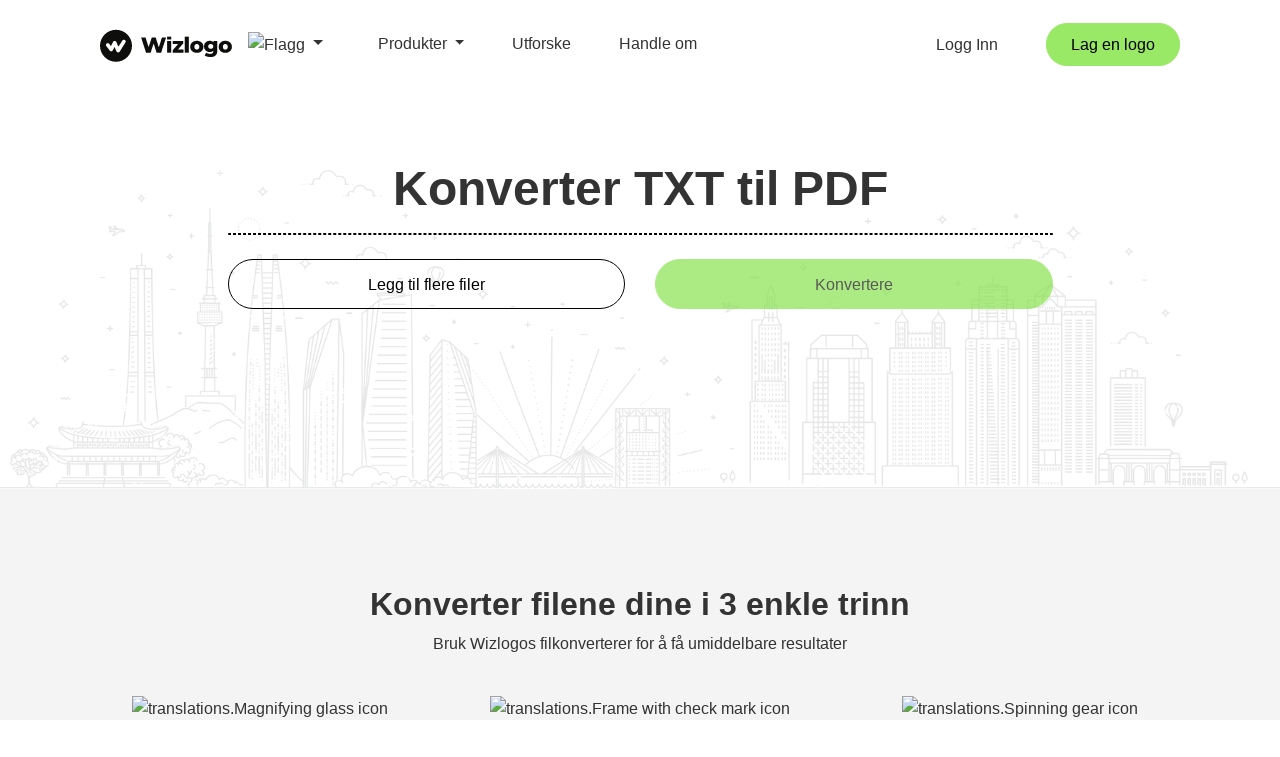

--- FILE ---
content_type: text/html; charset=UTF-8
request_url: https://wizlogo.com/nb/converter/txt-to-pdf
body_size: 19720
content:
<!DOCTYPE html>
<html lang="nb">
    <head>
        <title>Konverter TXT til PDF Online - Gratis TXT til PDF Converter</title>

<meta charset="utf-8">
<meta name="viewport" content="width=device-width, initial-scale=1, shrink-to-fit=no">
<meta name="description" content="Gjør alle tekstfilene dine TXT til PDF-format online gratis. Endre TXT til PDF med noen få klikk. Last opp tekstfilene dine og nyt helt gratis konvertering.">
<meta name="keywords" content="convert TXT to PDF, TXT to PDF online, free TXT to PDF converter, convert TXT to portable document format, TXT to PDF conversion">
<meta name="author" content="Wizlogo team">
<meta name="msapplication-TileColor" content="#e24c4c">
<meta name="msapplication-TileImage" content="/img/favicons/ms-icon-144x144.png">
<meta name="theme-color" content="#e24c4c">
<meta property="og:url" content="https://wizlogo.com/nb/converter/txt-to-pdf">
<meta property="og:title" content="Konverter TXT til PDF Online - Gratis TXT til PDF Converter">
<meta property="og:image" content="/img/og-image.png">
<meta property="og:description" content="Gjør alle tekstfilene dine TXT til PDF-format online gratis. Endre TXT til PDF med noen få klikk. Last opp tekstfilene dine og nyt helt gratis konvertering.">
<meta property="og:site_name" content="Wizlogo">
<meta property="og:type" content="Website">
<meta name="twitter:card" content="summary_large_image">
<meta name="twitter:title" content="Konverter TXT til PDF Online - Gratis TXT til PDF Converter">
<meta name="twitter:description" content="Gjør alle tekstfilene dine TXT til PDF-format online gratis. Endre TXT til PDF med noen få klikk. Last opp tekstfilene dine og nyt helt gratis konvertering.">
<meta name="twitter:image" content="/img/og-image.png">

<link rel="apple-touch-icon" sizes="57x57" href="/img/favicons/apple-icon-57x57.png">
<link rel="apple-touch-icon" sizes="60x60" href="/img/favicons/apple-icon-60x60.png">
<link rel="apple-touch-icon" sizes="72x72" href="/img/favicons/apple-icon-72x72.png">
<link rel="apple-touch-icon" sizes="76x76" href="/img/favicons/apple-icon-76x76.png">
<link rel="apple-touch-icon" sizes="114x114" href="/img/favicons/apple-icon-114x114.png">
<link rel="apple-touch-icon" sizes="120x120" href="/img/favicons/apple-icon-120x120.png">
<link rel="apple-touch-icon" sizes="144x144" href="/img/favicons/apple-icon-144x144.png">
<link rel="apple-touch-icon" sizes="152x152" href="/img/favicons/apple-icon-152x152.png">
<link rel="apple-touch-icon" sizes="180x180" href="/img/favicons/apple-icon-180x180.png">
<link rel="icon" type="image/png" sizes="192x192"  href="/img/favicons/android-icon-192x192.png">
<link rel="icon" type="image/png" sizes="32x32" href="/img/favicons/favicon-32x32.png">
<link rel="icon" type="image/png" sizes="96x96" href="/img/favicons/favicon-96x96.png">
<link rel="icon" type="image/png" sizes="16x16" href="/img/favicons/favicon-16x16.png">
<link rel="manifest" href="/img/favicons/manifest.json">
<link rel="icon" href="/img/favicons/favicon.ico" />


    <link rel="canonical" href="https://wizlogo.com/nb/converter/txt-to-pdf">
    <link rel="alternate" href="https://wizlogo.com/converter/txt-to-pdf" hreflang="x-default">
            <link rel="alternate" href="https://wizlogo.com/converter/txt-to-pdf" hreflang="en">
            <link rel="alternate" href="https://wizlogo.com/es/converter/txt-to-pdf" hreflang="es">
            <link rel="alternate" href="https://wizlogo.com/id/converter/txt-to-pdf" hreflang="id">
            <link rel="alternate" href="https://wizlogo.com/nb/converter/txt-to-pdf" hreflang="nb">
            <link rel="alternate" href="https://wizlogo.com/da/converter/txt-to-pdf" hreflang="da">
            <link rel="alternate" href="https://wizlogo.com/de/converter/txt-to-pdf" hreflang="de">
            <link rel="alternate" href="https://wizlogo.com/et/converter/txt-to-pdf" hreflang="et">
            <link rel="alternate" href="https://wizlogo.com/fr/converter/txt-to-pdf" hreflang="fr">
            <link rel="alternate" href="https://wizlogo.com/it/converter/txt-to-pdf" hreflang="it">
            <link rel="alternate" href="https://wizlogo.com/lt/converter/txt-to-pdf" hreflang="lt">
            <link rel="alternate" href="https://wizlogo.com/nl/converter/txt-to-pdf" hreflang="nl">
            <link rel="alternate" href="https://wizlogo.com/pl/converter/txt-to-pdf" hreflang="pl">
            <link rel="alternate" href="https://wizlogo.com/pt/converter/txt-to-pdf" hreflang="pt">
            <link rel="alternate" href="https://wizlogo.com/fi/converter/txt-to-pdf" hreflang="fi">
            <link rel="alternate" href="https://wizlogo.com/sv/converter/txt-to-pdf" hreflang="sv">
            <link rel="alternate" href="https://wizlogo.com/vi/converter/txt-to-pdf" hreflang="vi">
            <link rel="alternate" href="https://wizlogo.com/tr/converter/txt-to-pdf" hreflang="tr">
            <link rel="alternate" href="https://wizlogo.com/el/converter/txt-to-pdf" hreflang="el">
            <link rel="alternate" href="https://wizlogo.com/ru/converter/txt-to-pdf" hreflang="ru">
            <link rel="alternate" href="https://wizlogo.com/uk/converter/txt-to-pdf" hreflang="uk">
            <link rel="alternate" href="https://wizlogo.com/hi/converter/txt-to-pdf" hreflang="hi">
            <link rel="alternate" href="https://wizlogo.com/bn/converter/txt-to-pdf" hreflang="bn">
            <link rel="alternate" href="https://wizlogo.com/th/converter/txt-to-pdf" hreflang="th">
            <link rel="alternate" href="https://wizlogo.com/ja/converter/txt-to-pdf" hreflang="ja">
            <link rel="alternate" href="https://wizlogo.com/zh/converter/txt-to-pdf" hreflang="zh">
            <link rel="alternate" href="https://wizlogo.com/ko/converter/txt-to-pdf" hreflang="ko">
            <link rel="alternate" href="https://wizlogo.com/hu/converter/txt-to-pdf" hreflang="hu">
            <link rel="alternate" href="https://wizlogo.com/ro/converter/txt-to-pdf" hreflang="ro">
            <link rel="alternate" href="https://wizlogo.com/lv/converter/txt-to-pdf" hreflang="lv">
            <link rel="alternate" href="https://wizlogo.com/hr/converter/txt-to-pdf" hreflang="hr">
            <link rel="alternate" href="https://wizlogo.com/sk/converter/txt-to-pdf" hreflang="sk">
            <link rel="alternate" href="https://wizlogo.com/ka/converter/txt-to-pdf" hreflang="ka">
            <link rel="alternate" href="https://wizlogo.com/cs/converter/txt-to-pdf" hreflang="cs">
            <link rel="alternate" href="https://wizlogo.com/sr/converter/txt-to-pdf" hreflang="sr">
            <link rel="alternate" href="https://wizlogo.com/mk/converter/txt-to-pdf" hreflang="mk">
            <link rel="alternate" href="https://wizlogo.com/bs/converter/txt-to-pdf" hreflang="bs">
            <link rel="alternate" href="https://wizlogo.com/is/converter/txt-to-pdf" hreflang="is">
            <link rel="alternate" href="https://wizlogo.com/bg/converter/txt-to-pdf" hreflang="bg">
    
<link rel="stylesheet" href="https://maxcdn.bootstrapcdn.com/bootstrap/4.0.0/css/bootstrap.min.css" integrity="sha384-Gn5384xqQ1aoWXA+058RXPxPg6fy4IWvTNh0E263XmFcJlSAwiGgFAW/dAiS6JXm" crossorigin="anonymous">
<link rel="stylesheet" href="/css/app.css?id=e7b1df482d0cf4a6470cc120e8acf57f">

<script src="https://cdnjs.cloudflare.com/ajax/libs/limonte-sweetalert2/7.33.1/sweetalert2.all.min.js" type="7305709feb795078a0bf1735-text/javascript"></script>
<script src="https://ajax.googleapis.com/ajax/libs/jquery/3.3.1/jquery.min.js" type="7305709feb795078a0bf1735-text/javascript"></script>

    <!-- Google tag (gtag.js) -->
<script async src="https://www.googletagmanager.com/gtag/js?id=G-6LM8ZWX12N" type="7305709feb795078a0bf1735-text/javascript"></script>
<script type="7305709feb795078a0bf1735-text/javascript">
    var userConsent = localStorage.getItem('userConsent');

    var consentSettings = {
        'ad_user_data': 'granted',
        'ad_personalization': 'granted',
        'ad_storage': 'granted',
        'analytics_storage': 'granted',
        'wait_for_update': 500,
    };

    if(userConsent === 'denied') {
        consentSettings['ad_user_data'] = 'denied';
        consentSettings['ad_personalization'] = 'denied';
        consentSettings['ad_storage'] = 'denied';
        consentSettings['analytics_storage'] = 'denied';
    }

    window.dataLayer = window.dataLayer || [];
    function gtag(){dataLayer.push(arguments);}
    gtag('consent', 'default', consentSettings);
    gtag('js', new Date());
    gtag('config', 'G-6LM8ZWX12N');
</script>
<!-- End Google tag (gtag.js) -->

<!-- Hotjar Tracking Code -->
<script type="7305709feb795078a0bf1735-text/javascript">
    (function(h,o,t,j,a,r){
        h.hj=h.hj||function(){(h.hj.q=h.hj.q||[]).push(arguments)};
        h._hjSettings={hjid:3625977,hjsv:6};
        a=o.getElementsByTagName('head')[0];
        r=o.createElement('script');r.async=1;
        r.src=t+h._hjSettings.hjid+j+h._hjSettings.hjsv;
        a.appendChild(r);
    })(window,document,'https://static.hotjar.com/c/hotjar-','.js?sv=');
</script>

<!-- Meta Pixel Code -->
<script type="7305709feb795078a0bf1735-text/javascript">
    !function(f,b,e,v,n,t,s)
    {if(f.fbq)return;n=f.fbq=function(){n.callMethod?
        n.callMethod.apply(n,arguments):n.queue.push(arguments)};
        if(!f._fbq)f._fbq=n;n.push=n;n.loaded=!0;n.version='2.0';
        n.queue=[];t=b.createElement(e);t.async=!0;
        t.src=v;s=b.getElementsByTagName(e)[0];
        s.parentNode.insertBefore(t,s)}(window, document,'script',
        'https://connect.facebook.net/en_US/fbevents.js');
    fbq('init', '2398066256954775');
    fbq('track', 'PageView');
</script>
<noscript><img height="1" width="1" style="display:none" src="https://www.facebook.com/tr?id=2398066256954775&ev=PageView&noscript=1"/></noscript>
<!-- End Meta Pixel Code -->
<script type="7305709feb795078a0bf1735-text/javascript">
    $(document).ready(function() {

        if (localStorage.getItem('userConsent') === null) {
            $('#consentModal').show();
        }

        $('#acceptConsent').on('click', function() {

            localStorage.setItem('userConsent', 'accepted');

            $('#consentModal').hide();
        });

        $('#denyConsent').on('click', function() {

            localStorage.setItem('userConsent', 'denied');

            $('#consentModal').hide();
        });
    });
</script>


    </head>
    <body id="page-top">
            <div id="consentModal">
    <div class="consentContent">
        <p>Ved å bruke dette nettstedet godtar du vår bruk av informasjonskapsler for personlig tilpasset innhold og annonser. <a target="_blank" href="/legal">Lære mer</a></p>
        <button id="acceptConsent">Aksepterer</button>
        <button id="denyConsent">Benekte</button>
    </div>
</div>                <!-- Navigation -->
            <nav class="navbar navbar-expand-lg navbar-light fixed-top d-none d-xl-block no-borders" id="mainNav">
                                <div class="container">
        <div class="col-3">
            <div class="d-inline-block">
            <a class="navbar-brand js-scroll-trigger" href="/">
                <img id="logo" class="img-fluid" src="/img/branding/logo.svg" alt="logo">
            </a>
            <li class="nav-item dropdown d-inline-block position-absolute">
                <a style="padding-left: 0" class="nav-link dropdown-toggle" href="#" id="language" data-toggle="dropdown" aria-haspopup="true" aria-expanded="false">
                    <img class="img-fluid" src="/img/flags/glb.svg" alt="Flagg" style="width: 23px; border-radius: 2px">
                </a>
                <div id="languages-list" class="dropdown-menu dropdown-menu-right wiz-dropdown-menu-desktop" style="max-height: 500px; height: auto; overflow-x: hidden">
                                            <a rel="alternate" hreflang="en" class="dropdown-item" href="/locale/en/flag/gb">
                            <img class="img-fluid" src="/img/flags/gb.svg" alt="United Kingdom - English Flag" style="width: 15px">
                            United Kingdom - English
                        </a>
                                            <a rel="alternate" hreflang="en" class="dropdown-item" href="/locale/en/flag/us">
                            <img class="img-fluid" src="/img/flags/us.svg" alt="United States - English Flag" style="width: 15px">
                            United States - English
                        </a>
                                            <a rel="alternate" hreflang="hi" class="dropdown-item" href="/locale/hi/flag/in">
                            <img class="img-fluid" src="/img/flags/in.svg" alt="India - हिंदी Flag" style="width: 15px">
                            India - हिंदी
                        </a>
                                            <a rel="alternate" hreflang="de" class="dropdown-item" href="/locale/de/flag/de">
                            <img class="img-fluid" src="/img/flags/de.svg" alt="Deutschland - Deutsch Flag" style="width: 15px">
                            Deutschland - Deutsch
                        </a>
                                            <a rel="alternate" hreflang="fr" class="dropdown-item" href="/locale/fr/flag/fr">
                            <img class="img-fluid" src="/img/flags/fr.svg" alt="France - Français Flag" style="width: 15px">
                            France - Français
                        </a>
                                            <a rel="alternate" hreflang="nl" class="dropdown-item" href="/locale/nl/flag/nl">
                            <img class="img-fluid" src="/img/flags/nl.svg" alt="Nederlands - Dutch Flag" style="width: 15px">
                            Nederlands - Dutch
                        </a>
                                            <a rel="alternate" hreflang="pt" class="dropdown-item" href="/locale/pt/flag/br">
                            <img class="img-fluid" src="/img/flags/br.svg" alt="Brasil - Português Flag" style="width: 15px">
                            Brasil - Português
                        </a>
                                            <a rel="alternate" hreflang="es" class="dropdown-item" href="/locale/es/flag/es">
                            <img class="img-fluid" src="/img/flags/es.svg" alt="España - Español Flag" style="width: 15px">
                            España - Español
                        </a>
                                            <a rel="alternate" hreflang="pt" class="dropdown-item" href="/locale/pt/flag/pt">
                            <img class="img-fluid" src="/img/flags/pt.svg" alt="Portugal - Português Flag" style="width: 15px">
                            Portugal - Português
                        </a>
                                            <a rel="alternate" hreflang="it" class="dropdown-item" href="/locale/it/flag/it">
                            <img class="img-fluid" src="/img/flags/it.svg" alt="Italia - Italiano Flag" style="width: 15px">
                            Italia - Italiano
                        </a>
                                            <a rel="alternate" hreflang="lt" class="dropdown-item" href="/locale/lt/flag/lt">
                            <img class="img-fluid" src="/img/flags/lt.svg" alt="Lietuva - Lietuvių Flag" style="width: 15px">
                            Lietuva - Lietuvių
                        </a>
                                            <a rel="alternate" hreflang="et" class="dropdown-item" href="/locale/et/flag/ee">
                            <img class="img-fluid" src="/img/flags/ee.svg" alt="Eesti - Eesti keel Flag" style="width: 15px">
                            Eesti - Eesti keel
                        </a>
                                            <a rel="alternate" hreflang="de" class="dropdown-item" href="/locale/de/flag/ch">
                            <img class="img-fluid" src="/img/flags/ch.svg" alt="Schweiz - Deutsch Flag" style="width: 15px">
                            Schweiz - Deutsch
                        </a>
                                            <a rel="alternate" hreflang="de" class="dropdown-item" href="/locale/de/flag/at">
                            <img class="img-fluid" src="/img/flags/at.svg" alt="Österreich - Deutsch Flag" style="width: 15px">
                            Österreich - Deutsch
                        </a>
                                            <a rel="alternate" hreflang="da" class="dropdown-item" href="/locale/da/flag/dk">
                            <img class="img-fluid" src="/img/flags/dk.svg" alt="Danmark - Dansk Flag" style="width: 15px">
                            Danmark - Dansk
                        </a>
                                            <a rel="alternate" hreflang="el" class="dropdown-item" href="/locale/el/flag/gr">
                            <img class="img-fluid" src="/img/flags/gr.svg" alt="Ελλάδα - Ελληνικά Flag" style="width: 15px">
                            Ελλάδα - Ελληνικά
                        </a>
                                            <a rel="alternate" hreflang="en" class="dropdown-item" href="/locale/en/flag/au">
                            <img class="img-fluid" src="/img/flags/au.svg" alt="Australia - English Flag" style="width: 15px">
                            Australia - English
                        </a>
                                            <a rel="alternate" hreflang="en" class="dropdown-item" href="/locale/en/flag/ca">
                            <img class="img-fluid" src="/img/flags/ca.svg" alt="Canada - English Flag" style="width: 15px">
                            Canada - English
                        </a>
                                            <a rel="alternate" hreflang="en" class="dropdown-item" href="/locale/en/flag/hk">
                            <img class="img-fluid" src="/img/flags/hk.svg" alt="Hong Kong - English Flag" style="width: 15px">
                            Hong Kong - English
                        </a>
                                            <a rel="alternate" hreflang="en" class="dropdown-item" href="/locale/en/flag/ie">
                            <img class="img-fluid" src="/img/flags/ie.svg" alt="Ireland - English Flag" style="width: 15px">
                            Ireland - English
                        </a>
                                            <a rel="alternate" hreflang="en" class="dropdown-item" href="/locale/en/flag/il">
                            <img class="img-fluid" src="/img/flags/il.svg" alt="Israel - English Flag" style="width: 15px">
                            Israel - English
                        </a>
                                            <a rel="alternate" hreflang="en" class="dropdown-item" href="/locale/en/flag/my">
                            <img class="img-fluid" src="/img/flags/my.svg" alt="Malaysia - English Flag" style="width: 15px">
                            Malaysia - English
                        </a>
                                            <a rel="alternate" hreflang="en" class="dropdown-item" href="/locale/en/flag/nz">
                            <img class="img-fluid" src="/img/flags/nz.svg" alt="New Zealand - English Flag" style="width: 15px">
                            New Zealand - English
                        </a>
                                            <a rel="alternate" hreflang="en" class="dropdown-item" href="/locale/en/flag/pk">
                            <img class="img-fluid" src="/img/flags/pk.svg" alt="Pakistan - English Flag" style="width: 15px">
                            Pakistan - English
                        </a>
                                            <a rel="alternate" hreflang="en" class="dropdown-item" href="/locale/en/flag/ph">
                            <img class="img-fluid" src="/img/flags/ph.svg" alt="Philippines - English Flag" style="width: 15px">
                            Philippines - English
                        </a>
                                            <a rel="alternate" hreflang="en" class="dropdown-item" href="/locale/en/flag/sg">
                            <img class="img-fluid" src="/img/flags/sg.svg" alt="Singapore - English Flag" style="width: 15px">
                            Singapore - English
                        </a>
                                            <a rel="alternate" hreflang="en" class="dropdown-item" href="/locale/en/flag/za">
                            <img class="img-fluid" src="/img/flags/za.svg" alt="South Africa - English Flag" style="width: 15px">
                            South Africa - English
                        </a>
                                            <a rel="alternate" hreflang="en" class="dropdown-item" href="/locale/en/flag/ae">
                            <img class="img-fluid" src="/img/flags/ae.svg" alt="United Arab Emirates - English Flag" style="width: 15px">
                            United Arab Emirates - English
                        </a>
                                            <a rel="alternate" hreflang="es" class="dropdown-item" href="/locale/es/flag/cl">
                            <img class="img-fluid" src="/img/flags/cl.svg" alt="Chile - Español Flag" style="width: 15px">
                            Chile - Español
                        </a>
                                            <a rel="alternate" hreflang="es" class="dropdown-item" href="/locale/es/flag/co">
                            <img class="img-fluid" src="/img/flags/co.svg" alt="Colombia - Español Flag" style="width: 15px">
                            Colombia - Español
                        </a>
                                            <a rel="alternate" hreflang="es" class="dropdown-item" href="/locale/es/flag/mx">
                            <img class="img-fluid" src="/img/flags/mx.svg" alt="México - Español Flag" style="width: 15px">
                            México - Español
                        </a>
                                            <a rel="alternate" hreflang="es" class="dropdown-item" href="/locale/es/flag/pe">
                            <img class="img-fluid" src="/img/flags/pe.svg" alt="Perú - Español Flag" style="width: 15px">
                            Perú - Español
                        </a>
                                            <a rel="alternate" hreflang="es" class="dropdown-item" href="/locale/es/flag/ar">
                            <img class="img-fluid" src="/img/flags/ar.svg" alt="Argentina - Español Flag" style="width: 15px">
                            Argentina - Español
                        </a>
                                            <a rel="alternate" hreflang="es" class="dropdown-item" href="/locale/es/flag/ve">
                            <img class="img-fluid" src="/img/flags/ve.svg" alt="Venezuela - Español Flag" style="width: 15px">
                            Venezuela - Español
                        </a>
                                            <a rel="alternate" hreflang="fi" class="dropdown-item" href="/locale/fi/flag/fi">
                            <img class="img-fluid" src="/img/flags/fi.svg" alt="Suomi - Suomi Flag" style="width: 15px">
                            Suomi - Suomi
                        </a>
                                            <a rel="alternate" hreflang="fr" class="dropdown-item" href="/locale/fr/flag/be">
                            <img class="img-fluid" src="/img/flags/be.svg" alt="Belgique - Français Flag" style="width: 15px">
                            Belgique - Français
                        </a>
                                            <a rel="alternate" hreflang="id" class="dropdown-item" href="/locale/id/flag/id">
                            <img class="img-fluid" src="/img/flags/id.svg" alt="Indonesia - Bahasa Indonesia Flag" style="width: 15px">
                            Indonesia - Bahasa Indonesia
                        </a>
                                            <a rel="alternate" hreflang="nb" class="dropdown-item" href="/locale/nb/flag/no">
                            <img class="img-fluid" src="/img/flags/no.svg" alt="Norge - Bokmål Flag" style="width: 15px">
                            Norge - Bokmål
                        </a>
                                            <a rel="alternate" hreflang="pl" class="dropdown-item" href="/locale/pl/flag/pl">
                            <img class="img-fluid" src="/img/flags/pl.svg" alt="Polska - Polski Flag" style="width: 15px">
                            Polska - Polski
                        </a>
                                            <a rel="alternate" hreflang="ru" class="dropdown-item" href="/locale/ru/flag/ru">
                            <img class="img-fluid" src="/img/flags/ru.svg" alt="Россия - Русский Flag" style="width: 15px">
                            Россия - Русский
                        </a>
                                            <a rel="alternate" hreflang="sv" class="dropdown-item" href="/locale/sv/flag/se">
                            <img class="img-fluid" src="/img/flags/se.svg" alt="Sverige - Svenska Flag" style="width: 15px">
                            Sverige - Svenska
                        </a>
                                            <a rel="alternate" hreflang="th" class="dropdown-item" href="/locale/th/flag/th">
                            <img class="img-fluid" src="/img/flags/th.svg" alt="ไทย - ไทย Flag" style="width: 15px">
                            ไทย - ไทย
                        </a>
                                            <a rel="alternate" hreflang="tr" class="dropdown-item" href="/locale/tr/flag/tr">
                            <img class="img-fluid" src="/img/flags/tr.svg" alt="Türkiye - Türkçe Flag" style="width: 15px">
                            Türkiye - Türkçe
                        </a>
                                            <a rel="alternate" hreflang="uk" class="dropdown-item" href="/locale/uk/flag/ua">
                            <img class="img-fluid" src="/img/flags/ua.svg" alt="Україна - Українська Flag" style="width: 15px">
                            Україна - Українська
                        </a>
                                            <a rel="alternate" hreflang="vi" class="dropdown-item" href="/locale/vi/flag/vn">
                            <img class="img-fluid" src="/img/flags/vn.svg" alt="Việt Nam - Tiếng Việt Flag" style="width: 15px">
                            Việt Nam - Tiếng Việt
                        </a>
                                            <a rel="alternate" hreflang="zh" class="dropdown-item" href="/locale/zh/flag/tw">
                            <img class="img-fluid" src="/img/flags/tw.svg" alt="台灣 - 繁體中文 Flag" style="width: 15px">
                            台灣 - 繁體中文
                        </a>
                                            <a rel="alternate" hreflang="bn" class="dropdown-item" href="/locale/bn/flag/bd">
                            <img class="img-fluid" src="/img/flags/bd.svg" alt="বঙ্গ - বাঙালি Flag" style="width: 15px">
                            বঙ্গ - বাঙালি
                        </a>
                                            <a rel="alternate" hreflang="ja" class="dropdown-item" href="/locale/ja/flag/jp">
                            <img class="img-fluid" src="/img/flags/jp.svg" alt="日本 - 日本語 Flag" style="width: 15px">
                            日本 - 日本語
                        </a>
                                            <a rel="alternate" hreflang="ko" class="dropdown-item" href="/locale/ko/flag/kr">
                            <img class="img-fluid" src="/img/flags/kr.svg" alt="대한민국 - 한국어 Flag" style="width: 15px">
                            대한민국 - 한국어
                        </a>
                                            <a rel="alternate" hreflang="hu" class="dropdown-item" href="/locale/hu/flag/hu">
                            <img class="img-fluid" src="/img/flags/hu.svg" alt="Magyarország - Magyar Flag" style="width: 15px">
                            Magyarország - Magyar
                        </a>
                                            <a rel="alternate" hreflang="ro" class="dropdown-item" href="/locale/ro/flag/ro">
                            <img class="img-fluid" src="/img/flags/ro.svg" alt="România - Română Flag" style="width: 15px">
                            România - Română
                        </a>
                                            <a rel="alternate" hreflang="lv" class="dropdown-item" href="/locale/lv/flag/lv">
                            <img class="img-fluid" src="/img/flags/lv.svg" alt="Latvija - Latviešu Flag" style="width: 15px">
                            Latvija - Latviešu
                        </a>
                                            <a rel="alternate" hreflang="hr" class="dropdown-item" href="/locale/hr/flag/hr">
                            <img class="img-fluid" src="/img/flags/hr.svg" alt="Hrvatska - Hrvatski Flag" style="width: 15px">
                            Hrvatska - Hrvatski
                        </a>
                                            <a rel="alternate" hreflang="sk" class="dropdown-item" href="/locale/sk/flag/sk">
                            <img class="img-fluid" src="/img/flags/sk.svg" alt="Slovensko - Slovenčina Flag" style="width: 15px">
                            Slovensko - Slovenčina
                        </a>
                                            <a rel="alternate" hreflang="ka" class="dropdown-item" href="/locale/ka/flag/ge">
                            <img class="img-fluid" src="/img/flags/ge.svg" alt="საქართველო - ქართული Flag" style="width: 15px">
                            საქართველო - ქართული
                        </a>
                                            <a rel="alternate" hreflang="cs" class="dropdown-item" href="/locale/cs/flag/cz">
                            <img class="img-fluid" src="/img/flags/cz.svg" alt="Česko - Čeština Flag" style="width: 15px">
                            Česko - Čeština
                        </a>
                                            <a rel="alternate" hreflang="sr" class="dropdown-item" href="/locale/sr/flag/rs">
                            <img class="img-fluid" src="/img/flags/rs.svg" alt="Србија - Српски Flag" style="width: 15px">
                            Србија - Српски
                        </a>
                                            <a rel="alternate" hreflang="mk" class="dropdown-item" href="/locale/mk/flag/mk">
                            <img class="img-fluid" src="/img/flags/mk.svg" alt="Македонија - Македонски (Makedonski) Flag" style="width: 15px">
                            Македонија - Македонски (Makedonski)
                        </a>
                                            <a rel="alternate" hreflang="bs" class="dropdown-item" href="/locale/bs/flag/ba">
                            <img class="img-fluid" src="/img/flags/ba.svg" alt="Bosna i Hercegovina - Bosanski Flag" style="width: 15px">
                            Bosna i Hercegovina - Bosanski
                        </a>
                                            <a rel="alternate" hreflang="is" class="dropdown-item" href="/locale/is/flag/is">
                            <img class="img-fluid" src="/img/flags/is.svg" alt="Ísland - Íslenska Flag" style="width: 15px">
                            Ísland - Íslenska
                        </a>
                                            <a rel="alternate" hreflang="bg" class="dropdown-item" href="/locale/bg/flag/bg">
                            <img class="img-fluid" src="/img/flags/bg.svg" alt="България - Български (Balgarski) Flag" style="width: 15px">
                            България - Български (Balgarski)
                        </a>
                                    </div>
            </li>
        </div>
        </div>
        <div class="col-9 d-flex justify-content-between">
            <div class="right">
                <ul class="navbar-nav ml-auto">
                    <li class="nav-item mt-2">
                        <a class="pl-0 pr-0 pr-sm-1 pr-xl-5 dropdown-toggle nav-link" id="productsToggle">
                            Produkter                        </a>
                        <div class="product-dropdown bg-white d-none pr-3" id="productsDropdown">
                            <p>
                                <a href="https://wizlogo.com/nb/logo/create" class="nav-link py-0">
                                    Logo Maker                                </a>
                            </p>
                            <p>
                                <a href="https://wizlogo.com/nb/business-name-generator" class="nav-link py-0">
                                    Forretningsnavngenerator                                </a>
                            </p>
                            <p>
                                <a href="https://wizlogo.com/nb/blog-name-generator" class="nav-link py-0">
                                    Bloggenerator                                </a>
                            </p>
                            <p>
                                <a href="https://wizlogo.com/nb/slogan-generator" class="nav-link py-0">
                                    Slogan Generator                                </a>
                            </p>
                            <p>
                                <a href="https://wizlogo.com/nb/signature-generator" class="nav-link py-0">
                                    Signaturgenerator                                </a>
                            </p>
                            <p>
                                <a href="https://wizlogo.com/nb/email-signature-generator" class="nav-link py-0">
                                    E-postsignaturgenerator                                </a>
                            </p>
                            <p>
                                <a href="https://wizlogo.com/nb/business-cards" class="nav-link py-0">
                                    Visittkortmaker                                </a>
                            </p>
                            <p>
                                <a href="https://wizlogo.com/nb/invoice-generator" class="nav-link py-0">
                                    Fakturagenerator                                </a>
                            </p>
                            <hr>
                            <p>
                                <a href="https://wizlogo.com/nb/rgb-to-hex" class="nav-link py-0">
                                    RGB til HEX-omformer                                </a>
                            </p>
                            <p>
                                <a href="https://wizlogo.com/nb/rgb-to-cmyk" class="nav-link py-0">
                                    RGB til CMYK-omformer                                </a>
                            </p>
                            <p>
                                <a href="https://wizlogo.com/nb/hex-to-cmyk" class="nav-link py-0">
                                    HEX til CMYK omformer                                </a>
                            </p>
                            <p>
                                <a href="https://wizlogo.com/nb/hex-to-rgb" class="nav-link py-0">
                                    HEX til RGB-omformer                                </a>
                            </p>
                            <p>
                                <a href="https://wizlogo.com/nb/cmyk-to-hex" class="nav-link py-0">
                                    CMYK til HEX-omformer                                </a>
                            </p>
                            <p>
                                <a href="https://wizlogo.com/nb/cmyk-to-rgb" class="nav-link py-0">
                                    CMYK til RGB-omformer                                </a>
                            </p>
                            <hr>
                            <p>
                                <a href="https://wizlogo.com/nb/converters" class="nav-link py-0">
                                    Filkonvertering
                                </a>
                            </p>
                            <p>
                                <a href="https://wizlogo.com/nb/esim" class="nav-link py-0">
                                    eSIM-planer                                </a>
                            </p>
                            <p>
                                <a href="https://wizlogo.com/nb/domain-name-search" class="nav-link py-0">
                                    Domenenavnsøk                                </a>
                            </p>
                            <p>
                                <a href="https://wizlogo.com/nb/business-email" class="nav-link py-0">
                                    Business postkasse                                </a>
                            </p>
                        </div>
                    </li>
                    <li class="nav-item mt-2">
                        <a class="nav-link js-scroll-trigger pl-0 pr-0 pr-sm-1 pr-xl-5" href="https://wizlogo.com/nb/explore">
                            Utforske
                        </a>
                    </li>
                    <li class="nav-item mt-2 mr-lg-0">
                        <a class="nav-link js-scroll-trigger pl-0 pr-0 pr-sm-1 pr-xl-5" href="https://wizlogo.com/nb/about">
                            Handle om                        </a>
                    </li>
                </ul>
            </div>
            <div class="left d-flex justify-content-center align-items-center align-content-center">
                                    <a class="nav-link pr-0 pl-0 pr-0 pr-sm-1 pr-xl-5" href="/login">
                        Logg Inn                    </a>
                                                                            <a class="nav-link pl-0 pr-0" href="https://wizlogo.com/nb/logo/create">
                            <button class="btn btn-primary px-4 py-2">
                                Lag en logo                            </button>
                        </a>
                                </div>
        </div>
    </div>
</nav>
    <nav class="navbar fixed-top d-inline-block d-xl-none sticky navbar-dark" id="mobileNav">
    <div class="container">
        <div class="col-12 text-center text-sm-left col-sm-6">
            <div class="d-inline-block">
            <a class="navbar-brand js-scroll-trigger" href="/"><img id="logo" class="img-fluid" src="/img/branding/logo-white.svg" alt="logo"></a>
            <li class="nav-item dropdown d-inline-block">
                <a style="padding-left: 0" class="nav-link dropdown-toggle" id="mobile-language" aria-haspopup="true">
                    <img class="img-fluid" src="/img/flags/glb.svg" alt="Flagg" style="width: 23px; border-radius: 2px">
                </a>
                <div id="languages-list-mobile" class="wiz-dropdown-menu hidden" style="max-height: 500px; height: auto; overflow-x: hidden">
                                            <a rel="alternate" hreflang="en" class="dropdown-item" href="/locale/en/flag/gb">
                            <img class="img-fluid language-flag" src="/img/flags/gb.svg" alt="United Kingdom - English Flag">
                            United Kingdom - English
                        </a>
                                            <a rel="alternate" hreflang="en" class="dropdown-item" href="/locale/en/flag/us">
                            <img class="img-fluid language-flag" src="/img/flags/us.svg" alt="United States - English Flag">
                            United States - English
                        </a>
                                            <a rel="alternate" hreflang="hi" class="dropdown-item" href="/locale/hi/flag/in">
                            <img class="img-fluid language-flag" src="/img/flags/in.svg" alt="India - हिंदी Flag">
                            India - हिंदी
                        </a>
                                            <a rel="alternate" hreflang="de" class="dropdown-item" href="/locale/de/flag/de">
                            <img class="img-fluid language-flag" src="/img/flags/de.svg" alt="Deutschland - Deutsch Flag">
                            Deutschland - Deutsch
                        </a>
                                            <a rel="alternate" hreflang="fr" class="dropdown-item" href="/locale/fr/flag/fr">
                            <img class="img-fluid language-flag" src="/img/flags/fr.svg" alt="France - Français Flag">
                            France - Français
                        </a>
                                            <a rel="alternate" hreflang="nl" class="dropdown-item" href="/locale/nl/flag/nl">
                            <img class="img-fluid language-flag" src="/img/flags/nl.svg" alt="Nederlands - Dutch Flag">
                            Nederlands - Dutch
                        </a>
                                            <a rel="alternate" hreflang="pt" class="dropdown-item" href="/locale/pt/flag/br">
                            <img class="img-fluid language-flag" src="/img/flags/br.svg" alt="Brasil - Português Flag">
                            Brasil - Português
                        </a>
                                            <a rel="alternate" hreflang="es" class="dropdown-item" href="/locale/es/flag/es">
                            <img class="img-fluid language-flag" src="/img/flags/es.svg" alt="España - Español Flag">
                            España - Español
                        </a>
                                            <a rel="alternate" hreflang="pt" class="dropdown-item" href="/locale/pt/flag/pt">
                            <img class="img-fluid language-flag" src="/img/flags/pt.svg" alt="Portugal - Português Flag">
                            Portugal - Português
                        </a>
                                            <a rel="alternate" hreflang="it" class="dropdown-item" href="/locale/it/flag/it">
                            <img class="img-fluid language-flag" src="/img/flags/it.svg" alt="Italia - Italiano Flag">
                            Italia - Italiano
                        </a>
                                            <a rel="alternate" hreflang="lt" class="dropdown-item" href="/locale/lt/flag/lt">
                            <img class="img-fluid language-flag" src="/img/flags/lt.svg" alt="Lietuva - Lietuvių Flag">
                            Lietuva - Lietuvių
                        </a>
                                            <a rel="alternate" hreflang="et" class="dropdown-item" href="/locale/et/flag/ee">
                            <img class="img-fluid language-flag" src="/img/flags/ee.svg" alt="Eesti - Eesti keel Flag">
                            Eesti - Eesti keel
                        </a>
                                            <a rel="alternate" hreflang="de" class="dropdown-item" href="/locale/de/flag/ch">
                            <img class="img-fluid language-flag" src="/img/flags/ch.svg" alt="Schweiz - Deutsch Flag">
                            Schweiz - Deutsch
                        </a>
                                            <a rel="alternate" hreflang="de" class="dropdown-item" href="/locale/de/flag/at">
                            <img class="img-fluid language-flag" src="/img/flags/at.svg" alt="Österreich - Deutsch Flag">
                            Österreich - Deutsch
                        </a>
                                            <a rel="alternate" hreflang="da" class="dropdown-item" href="/locale/da/flag/dk">
                            <img class="img-fluid language-flag" src="/img/flags/dk.svg" alt="Danmark - Dansk Flag">
                            Danmark - Dansk
                        </a>
                                            <a rel="alternate" hreflang="el" class="dropdown-item" href="/locale/el/flag/gr">
                            <img class="img-fluid language-flag" src="/img/flags/gr.svg" alt="Ελλάδα - Ελληνικά Flag">
                            Ελλάδα - Ελληνικά
                        </a>
                                            <a rel="alternate" hreflang="en" class="dropdown-item" href="/locale/en/flag/au">
                            <img class="img-fluid language-flag" src="/img/flags/au.svg" alt="Australia - English Flag">
                            Australia - English
                        </a>
                                            <a rel="alternate" hreflang="en" class="dropdown-item" href="/locale/en/flag/ca">
                            <img class="img-fluid language-flag" src="/img/flags/ca.svg" alt="Canada - English Flag">
                            Canada - English
                        </a>
                                            <a rel="alternate" hreflang="en" class="dropdown-item" href="/locale/en/flag/hk">
                            <img class="img-fluid language-flag" src="/img/flags/hk.svg" alt="Hong Kong - English Flag">
                            Hong Kong - English
                        </a>
                                            <a rel="alternate" hreflang="en" class="dropdown-item" href="/locale/en/flag/ie">
                            <img class="img-fluid language-flag" src="/img/flags/ie.svg" alt="Ireland - English Flag">
                            Ireland - English
                        </a>
                                            <a rel="alternate" hreflang="en" class="dropdown-item" href="/locale/en/flag/il">
                            <img class="img-fluid language-flag" src="/img/flags/il.svg" alt="Israel - English Flag">
                            Israel - English
                        </a>
                                            <a rel="alternate" hreflang="en" class="dropdown-item" href="/locale/en/flag/my">
                            <img class="img-fluid language-flag" src="/img/flags/my.svg" alt="Malaysia - English Flag">
                            Malaysia - English
                        </a>
                                            <a rel="alternate" hreflang="en" class="dropdown-item" href="/locale/en/flag/nz">
                            <img class="img-fluid language-flag" src="/img/flags/nz.svg" alt="New Zealand - English Flag">
                            New Zealand - English
                        </a>
                                            <a rel="alternate" hreflang="en" class="dropdown-item" href="/locale/en/flag/pk">
                            <img class="img-fluid language-flag" src="/img/flags/pk.svg" alt="Pakistan - English Flag">
                            Pakistan - English
                        </a>
                                            <a rel="alternate" hreflang="en" class="dropdown-item" href="/locale/en/flag/ph">
                            <img class="img-fluid language-flag" src="/img/flags/ph.svg" alt="Philippines - English Flag">
                            Philippines - English
                        </a>
                                            <a rel="alternate" hreflang="en" class="dropdown-item" href="/locale/en/flag/sg">
                            <img class="img-fluid language-flag" src="/img/flags/sg.svg" alt="Singapore - English Flag">
                            Singapore - English
                        </a>
                                            <a rel="alternate" hreflang="en" class="dropdown-item" href="/locale/en/flag/za">
                            <img class="img-fluid language-flag" src="/img/flags/za.svg" alt="South Africa - English Flag">
                            South Africa - English
                        </a>
                                            <a rel="alternate" hreflang="en" class="dropdown-item" href="/locale/en/flag/ae">
                            <img class="img-fluid language-flag" src="/img/flags/ae.svg" alt="United Arab Emirates - English Flag">
                            United Arab Emirates - English
                        </a>
                                            <a rel="alternate" hreflang="es" class="dropdown-item" href="/locale/es/flag/cl">
                            <img class="img-fluid language-flag" src="/img/flags/cl.svg" alt="Chile - Español Flag">
                            Chile - Español
                        </a>
                                            <a rel="alternate" hreflang="es" class="dropdown-item" href="/locale/es/flag/co">
                            <img class="img-fluid language-flag" src="/img/flags/co.svg" alt="Colombia - Español Flag">
                            Colombia - Español
                        </a>
                                            <a rel="alternate" hreflang="es" class="dropdown-item" href="/locale/es/flag/mx">
                            <img class="img-fluid language-flag" src="/img/flags/mx.svg" alt="México - Español Flag">
                            México - Español
                        </a>
                                            <a rel="alternate" hreflang="es" class="dropdown-item" href="/locale/es/flag/pe">
                            <img class="img-fluid language-flag" src="/img/flags/pe.svg" alt="Perú - Español Flag">
                            Perú - Español
                        </a>
                                            <a rel="alternate" hreflang="es" class="dropdown-item" href="/locale/es/flag/ar">
                            <img class="img-fluid language-flag" src="/img/flags/ar.svg" alt="Argentina - Español Flag">
                            Argentina - Español
                        </a>
                                            <a rel="alternate" hreflang="es" class="dropdown-item" href="/locale/es/flag/ve">
                            <img class="img-fluid language-flag" src="/img/flags/ve.svg" alt="Venezuela - Español Flag">
                            Venezuela - Español
                        </a>
                                            <a rel="alternate" hreflang="fi" class="dropdown-item" href="/locale/fi/flag/fi">
                            <img class="img-fluid language-flag" src="/img/flags/fi.svg" alt="Suomi - Suomi Flag">
                            Suomi - Suomi
                        </a>
                                            <a rel="alternate" hreflang="fr" class="dropdown-item" href="/locale/fr/flag/be">
                            <img class="img-fluid language-flag" src="/img/flags/be.svg" alt="Belgique - Français Flag">
                            Belgique - Français
                        </a>
                                            <a rel="alternate" hreflang="id" class="dropdown-item" href="/locale/id/flag/id">
                            <img class="img-fluid language-flag" src="/img/flags/id.svg" alt="Indonesia - Bahasa Indonesia Flag">
                            Indonesia - Bahasa Indonesia
                        </a>
                                            <a rel="alternate" hreflang="nb" class="dropdown-item" href="/locale/nb/flag/no">
                            <img class="img-fluid language-flag" src="/img/flags/no.svg" alt="Norge - Bokmål Flag">
                            Norge - Bokmål
                        </a>
                                            <a rel="alternate" hreflang="pl" class="dropdown-item" href="/locale/pl/flag/pl">
                            <img class="img-fluid language-flag" src="/img/flags/pl.svg" alt="Polska - Polski Flag">
                            Polska - Polski
                        </a>
                                            <a rel="alternate" hreflang="ru" class="dropdown-item" href="/locale/ru/flag/ru">
                            <img class="img-fluid language-flag" src="/img/flags/ru.svg" alt="Россия - Русский Flag">
                            Россия - Русский
                        </a>
                                            <a rel="alternate" hreflang="sv" class="dropdown-item" href="/locale/sv/flag/se">
                            <img class="img-fluid language-flag" src="/img/flags/se.svg" alt="Sverige - Svenska Flag">
                            Sverige - Svenska
                        </a>
                                            <a rel="alternate" hreflang="th" class="dropdown-item" href="/locale/th/flag/th">
                            <img class="img-fluid language-flag" src="/img/flags/th.svg" alt="ไทย - ไทย Flag">
                            ไทย - ไทย
                        </a>
                                            <a rel="alternate" hreflang="tr" class="dropdown-item" href="/locale/tr/flag/tr">
                            <img class="img-fluid language-flag" src="/img/flags/tr.svg" alt="Türkiye - Türkçe Flag">
                            Türkiye - Türkçe
                        </a>
                                            <a rel="alternate" hreflang="uk" class="dropdown-item" href="/locale/uk/flag/ua">
                            <img class="img-fluid language-flag" src="/img/flags/ua.svg" alt="Україна - Українська Flag">
                            Україна - Українська
                        </a>
                                            <a rel="alternate" hreflang="vi" class="dropdown-item" href="/locale/vi/flag/vn">
                            <img class="img-fluid language-flag" src="/img/flags/vn.svg" alt="Việt Nam - Tiếng Việt Flag">
                            Việt Nam - Tiếng Việt
                        </a>
                                            <a rel="alternate" hreflang="zh" class="dropdown-item" href="/locale/zh/flag/tw">
                            <img class="img-fluid language-flag" src="/img/flags/tw.svg" alt="台灣 - 繁體中文 Flag">
                            台灣 - 繁體中文
                        </a>
                                            <a rel="alternate" hreflang="bn" class="dropdown-item" href="/locale/bn/flag/bd">
                            <img class="img-fluid language-flag" src="/img/flags/bd.svg" alt="বঙ্গ - বাঙালি Flag">
                            বঙ্গ - বাঙালি
                        </a>
                                            <a rel="alternate" hreflang="ja" class="dropdown-item" href="/locale/ja/flag/jp">
                            <img class="img-fluid language-flag" src="/img/flags/jp.svg" alt="日本 - 日本語 Flag">
                            日本 - 日本語
                        </a>
                                            <a rel="alternate" hreflang="ko" class="dropdown-item" href="/locale/ko/flag/kr">
                            <img class="img-fluid language-flag" src="/img/flags/kr.svg" alt="대한민국 - 한국어 Flag">
                            대한민국 - 한국어
                        </a>
                                            <a rel="alternate" hreflang="hu" class="dropdown-item" href="/locale/hu/flag/hu">
                            <img class="img-fluid language-flag" src="/img/flags/hu.svg" alt="Magyarország - Magyar Flag">
                            Magyarország - Magyar
                        </a>
                                            <a rel="alternate" hreflang="ro" class="dropdown-item" href="/locale/ro/flag/ro">
                            <img class="img-fluid language-flag" src="/img/flags/ro.svg" alt="România - Română Flag">
                            România - Română
                        </a>
                                            <a rel="alternate" hreflang="lv" class="dropdown-item" href="/locale/lv/flag/lv">
                            <img class="img-fluid language-flag" src="/img/flags/lv.svg" alt="Latvija - Latviešu Flag">
                            Latvija - Latviešu
                        </a>
                                            <a rel="alternate" hreflang="hr" class="dropdown-item" href="/locale/hr/flag/hr">
                            <img class="img-fluid language-flag" src="/img/flags/hr.svg" alt="Hrvatska - Hrvatski Flag">
                            Hrvatska - Hrvatski
                        </a>
                                            <a rel="alternate" hreflang="sk" class="dropdown-item" href="/locale/sk/flag/sk">
                            <img class="img-fluid language-flag" src="/img/flags/sk.svg" alt="Slovensko - Slovenčina Flag">
                            Slovensko - Slovenčina
                        </a>
                                            <a rel="alternate" hreflang="ka" class="dropdown-item" href="/locale/ka/flag/ge">
                            <img class="img-fluid language-flag" src="/img/flags/ge.svg" alt="საქართველო - ქართული Flag">
                            საქართველო - ქართული
                        </a>
                                            <a rel="alternate" hreflang="cs" class="dropdown-item" href="/locale/cs/flag/cz">
                            <img class="img-fluid language-flag" src="/img/flags/cz.svg" alt="Česko - Čeština Flag">
                            Česko - Čeština
                        </a>
                                            <a rel="alternate" hreflang="sr" class="dropdown-item" href="/locale/sr/flag/rs">
                            <img class="img-fluid language-flag" src="/img/flags/rs.svg" alt="Србија - Српски Flag">
                            Србија - Српски
                        </a>
                                            <a rel="alternate" hreflang="mk" class="dropdown-item" href="/locale/mk/flag/mk">
                            <img class="img-fluid language-flag" src="/img/flags/mk.svg" alt="Македонија - Македонски (Makedonski) Flag">
                            Македонија - Македонски (Makedonski)
                        </a>
                                            <a rel="alternate" hreflang="bs" class="dropdown-item" href="/locale/bs/flag/ba">
                            <img class="img-fluid language-flag" src="/img/flags/ba.svg" alt="Bosna i Hercegovina - Bosanski Flag">
                            Bosna i Hercegovina - Bosanski
                        </a>
                                            <a rel="alternate" hreflang="is" class="dropdown-item" href="/locale/is/flag/is">
                            <img class="img-fluid language-flag" src="/img/flags/is.svg" alt="Ísland - Íslenska Flag">
                            Ísland - Íslenska
                        </a>
                                            <a rel="alternate" hreflang="bg" class="dropdown-item" href="/locale/bg/flag/bg">
                            <img class="img-fluid language-flag" src="/img/flags/bg.svg" alt="България - Български (Balgarski) Flag">
                            България - Български (Balgarski)
                        </a>
                                    </div>
            </li>
                <button class="text-center navbar-toggler toggle d-inline-block d-sm-none">
                    <span class="navbar-toggler-icon"></span>
                </button>
            </div>
        </div>
        <div class="col-12 mt-2 text-center col-sm-6 text-sm-right mt-lg-0 d-none d-sm-block">
            <button class="text-center navbar-toggler toggle">
            <span class="navbar-toggler-icon"></span>
            </button>
        </div>
            <div class="d-none" id="collapsed">
                <div class="container">
                <ul class="navbar-nav ml-auto">
                    <li class="nav-item mt-2">
                        <a class="pl-0 pr-0 pr-sm-1 pr-lg-5 dropdown-toggle nav-link" id="productsToggleMobile">
                            Produkter                        </a>
                        <div class="product-dropdown-mobile d-none ml-4" id="productsDropdownMobile">
                            <p>
                                <a href="/logo/create" class="nav-link py-0">
                                    Logo Maker                                </a>
                            </p>
                            <p>
                                <a href="/business-name-generator" class="nav-link py-0">
                                    Forretningsnavngenerator                                </a>
                            </p>
                            <p>
                                <a href="/blog-name-generator" class="nav-link py-0">
                                    Bloggenerator                                </a>
                            </p>
                            <p>
                                <a href="/slogan-generator" class="nav-link py-0">
                                    Slogan Generator                                </a>
                            </p>
                            <p>
                                <a href="/signature-generator" class="nav-link py-0">
                                    Signaturgenerator                                </a>
                            </p>
                            <p>
                                <a href="/email-signature-generator" class="nav-link py-0">
                                    E-postsignaturgenerator                                </a>
                            </p>
                            <p>
                                <a href="https://wizlogo.com/nb/business-cards" class="nav-link py-0">
                                    Visittkortmaker                                </a>
                            </p>
                            <p>
                                <a href="https://wizlogo.com/nb/invoice-generator" class="nav-link py-0">
                                    Fakturagenerator                                </a>
                            </p>
                            <hr>
                            <p>
                                <a href="/rgb-to-hex" class="nav-link py-0">
                                    RGB til HEX-omformer                                </a>
                            </p>
                            <p>
                                <a href="/rgb-to-cmyk" class="nav-link py-0">
                                    RGB til CMYK-omformer                                </a>
                            </p>
                            <p>
                                <a href="/hex-to-cmyk" class="nav-link py-0">
                                    HEX til CMYK omformer                                </a>
                            </p>
                            <p>
                                <a href="/hex-to-rgb" class="nav-link py-0">
                                    HEX til RGB-omformer                                </a>
                            </p>
                            <p>
                                <a href="/cmyk-to-hex" class="nav-link py-0">
                                    CMYK til HEX-omformer                                </a>
                            </p>
                            <p>
                                <a href="/cmyk-to-rgb" class="nav-link py-0">
                                    CMYK til RGB-omformer                                </a>
                            </p>
                            <hr>
                            <p>
                                <a href="https://wizlogo.com/nb/converters" class="nav-link py-0">
                                    Filkonvertering
                                </a>
                            </p>
                            <p>
                                <a href="https://wizlogo.com/nb/esim" class="nav-link py-0">
                                    eSIM-planer                                </a>
                            </p>
                            <p>
                                <a href="https://wizlogo.com/nb/domain-name-search" class="nav-link py-0">
                                    Domenenavnsøk                                </a>
                            </p>
                            <p>
                                <a href="https://wizlogo.com/nb/business-email" class="nav-link py-0">
                                    Business postkasse                                </a>
                            </p>
                        </div>
                    </li>
                    <li class="nav-item mr-lg-5">
                        <a class="nav-link js-scroll-trigger pl-0 pr-0 pr-sm-1 pr-lg-5" href="https://wizlogo.com/nb/about">
                            Handle om                        </a>
                    </li>
                    <li class="nav-item pl-0 pr-0 pr-sm-1 pr-lg-5">
                        <a class="nav-link pl-0 pr-0 pr-sm-1 pr-lg-5" href="https://wizlogo.com/nb/explore">
                            Utforske
                        </a>
                    </li>
                    <li class="nav-item pl-0 pr-0 pr-sm-1 pr-lg-5">
                                                    <a class="nav-link pl-0 pr-0 pr-sm-1 pr-lg-5" href="/login">
                                Logg Inn                            </a>
                                                                    </li>
                    <li class="nav-item">
                                                    <a class="nav-link pl-0 pr-0 pr-sm-1 pr-lg-5" href="https://wizlogo.com/nb/logo/create">
                                <button class="btn btn-primary px-4 py-2">
                                    Lag en logo                                </button>
                            </a>
                                            </li>
                </ul>
            </div>
        </div>
    </div>
</nav>

<script type="7305709feb795078a0bf1735-text/javascript">
    $(document).ready(function() {
        $('#productsToggle').on('click', function() {
            $(this).next().toggleClass('d-block');
        });
        $('#productsToggleMobile').on('click', function() {
            $(this).next().toggleClass('d-block');
        });
        $('#productsToggleLg').on('click', function() {
            $(this).next().toggleClass('d-block');
        });

        $('#language').on('click', function () {
            $(this).next().toggleClass('d-block');
        });
        let logo = document.getElementById("logo");
        handleMobileNavigation();
        window.onscroll = function () {
            stickyNav();
        };
        window.onload = function() {
            stickyNav();
        };
        $(document).mouseup(function (e) {
            var container = $('#languages-list, #language');
            if (!container.is(e.target) && container.has(e.target).length === 0) {
                container.removeClass('d-block');
            }
        });

        $('#mobile-language').on('click', function() {
            let languageList = $('#languages-list-mobile');

            if (languageList.hasClass('hidden')) {
                languageList.removeClass('hidden');
            } else {
                languageList.addClass('hidden');
            }
        });

        function stickyNav() {
            let navbar = $("#mainNav");

            if (window.pageYOffset >= 50) {
                navbar.addClass("sticky");
                navbar.removeClass("navbar-light");
                navbar.addClass("navbar-dark");
                logo.src = "/img/branding/logo-white.svg";
                $('#productsDropdown').addClass('dropdown-dark');
                $('#productsDropdown').addClass();
                $('#productsDropdown').removeClass('bg-white');
            } else {
                navbar.addClass("navbar-light");
                navbar.removeClass("sticky");
                navbar.removeClass("navbar-dark");
                logo.src = "/img/branding/logo.svg";
                $('#productsDropdown').removeClass('dropdown-dark');
                $('#productsDropdownLg').removeClass('dropdown-dark');
                $('#productsDropdown').addClass('bg-white');
            }
        }
        function handleMobileNavigation() {
            let clicked = false;
            let collapsed = $('#collapsed');

            // Toggle
            collapsed.css({"display": "none"});
            $('.toggle').on('click', function() {
                if(! clicked) {
                    clicked = true;
                    collapsed.removeClass("d-none");
                    collapsed.addClass("d-inline-block");

                } else {
                    clicked = false;
                    collapsed.removeClass("d-inline-block");
                    collapsed.addClass("d-none");
                }
            });
        }
    });
</script>
    <header class="bg-primary">
    <div class="container">
        <div class="row">
            <div class="col-sm-12 col-md-10 col-lg-6 mx-md-auto text-center">
                <h1 class="font-weight-bold mb-3 text-center w-100">
                    Konverter TXT til PDF
                </h1>
            </div>
        </div>
        <div class="row">
            <div class="col-sm-12 col-md-9 col-lg-9 mx-md-auto">
                <form class="dropzone bg-white" id="dropzone" action="/file/convert" enctype="multipart/form-data">
                    <input id="output_media_type" hidden value="pdf" name="output_media_type">
                    <input type="hidden" name="_token" value="wm94pW7ictQzOxJyEQ6ZpMQ1yyWUT0D8Hkqiae6R">                </form>
                <div id="files-container">
                </div>
                <div class="row mt-4">
                    <div class="col-sm-6">
                        <button id="add-more-button" class="btn btn-block btn-primary inactive-button-black">
                            Legg til flere filer
                        </button>
                    </div>
                    <div class="col-sm-6 mt-2 mt-sm-0">
                        <span>
                            <button disabled id="convert-files-button" type="button" class="btn btn-block btn-primary custom-orange">
                                Konvertere
                            </button>
                        </span>
                        <button disabled id="download-files-button" type="button" class="btn btn-block btn-primary custom-orange no-margin d-none">
                            Last ned alle
                        </button>
                    </div>
                </div>
            </div>
        </div>
    </div>
</header>
<script src="https://unpkg.com/dropzone@6.0.0-beta.1/dist/dropzone-min.js" type="7305709feb795078a0bf1735-text/javascript"></script>
<link href="https://unpkg.com/dropzone@6.0.0-beta.1/dist/dropzone.css" rel="stylesheet" type="text/css" />
<script type="7305709feb795078a0bf1735-text/javascript">
    let myDropzone = new Dropzone("#dropzone", {
        acceptedFiles: ".jpeg,.jpg,.png,.svg,.webp,.heic,.avif,.bmp,.cbr,.cbz,.chm,.csv,.djvu,.dng,.doc,.docx,.dot,.dotx,.dwf,.dwfx,.dwg,.dxf,.eml,.eps,.epub,.mobi,.fax,.gif,.pdf,.htm,.html,.ico,.tiff,.mdi,.tif,.jfif,.heif,.key,.lit,.mp3,.mpp,.msg,.numbers,.odf,.odg,.odp,.ods,.odt,.oxps,.pages,.pot,.pps,.ppsx,.ppt,.pptx,.prc,.prn,.ps,.psd,.pub,.rtf,.txt,.vsd,.vsdx,.url,jpeg,.wpd,.xls,.xlsx,.xlsb,.xml,.xps",
        paramName: "file_to_convert",
        maxFilesize: 25,
        maxFiles: 10,
        autoProcessQueue: false,
        thumbnailWidth: null,
        thumbnailHeight: null,
        parallelUploads: 1,
        success: function(file, response)
        {
            createDownloadButton(file, response);
        },
        error: function (file, responseData, responseObject) {
          if (typeof responseData === 'string') {
            showError(responseData);
            return;
          }

          handleError(responseData, responseObject);
        },
        maxfilesexceeded: function(file) {
            this.removeAllFiles();
            this.addFile(file);
        },
        dictDefaultMessage: getEmptyStateHTML()
    });

    myDropzone.on("processing", function() {
        document.getElementById('download-files-button').disabled = true;
        myDropzone.options.autoProcessQueue = true;
    });

    myDropzone.on("complete", function(file) {
        if (this.getUploadingFiles().length === 0 && this.getQueuedFiles().length === 0) {
            document.getElementById('convert-files-button').classList.add('d-none');
            document.getElementById('download-files-button').classList.remove('d-none');

            var downloadButtons = document.getElementsByClassName('btn-download-file');
            if (downloadButtons.length !== 0) {
                document.getElementById('download-files-button').disabled = false;
            }

            myDropzone.options.autoProcessQueue = false;
        }
    });

    myDropzone.on("sending", function(file, xhr, formData) {
        const fileId = file.customId;

        const selector = document.querySelector(`.file-type-selector[data-fileid="${fileId}"]`);

        if (selector) {
            document.getElementById('output_media_type').value = selector.value;
        }
    });

    function handleError(responseData) {
      const errorMessage = responseData.message ?? null;

      if (errorMessage === 'You need to login to use this service.') {
        $('#register-modal').modal('show');
        return;
      }

      if (errorMessage === 'You need to upgrade to unlimited plan to use this service.') {
        $('#upsell-modal').modal('show');
        return;
      }

      if (errorMessage === 'You have reached your conversion limit.') {
        alert('Conversions limit reached! Please contact support to increase your limit.');
        return;
      }

      console.log(errorMessage);
    }

    function showError(errorMessage) {
      alert(errorMessage);
    }

    function getFileExt(fileName) {
        return fileName.toLowerCase().split('.').pop();
    }

    function createDownloadButton(file, response) {
        var fileRow = document.getElementById(file.customId);
        if (fileRow) {
            var removeBtn = fileRow.querySelector('.btn-remove-file');
            if (removeBtn) {
                removeBtn.textContent = 'nedlasting';
                removeBtn.className = 'btn btn-success height-48 shadow btn-block custom-orange btn-download-file';
                removeBtn.onclick = function() {
                    window.open(response.file_url, '_blank');
                };
                removeBtn.removeEventListener('click', function(e) {
                    e.preventDefault();
                });

                return;
            }
            console.log('Remove button not found');

            return;
        }

        console.log('File row not found');
    }

    function getEmptyStateHTML() {
        return `<div class="relative d-block w-full p-3 text-center text-sm">
                    <div class="mt-2 block">Dra og slipp filer her.</div>
                    <div class="d-block align-items-center justify-content-center">
                        <div class="mt-4 height-48 shadow btn btn-primary custom-orange" style="line-height:2.7">
                             <svg class="mb-1 mr-1" width="17" height="16" viewBox="0 0 17 16" fill="none" xmlns="http://www.w3.org/2000/svg">
                                <path fill-rule="evenodd" clip-rule="evenodd" d="M8.5 16C10.6217 16 12.6566 15.1571 14.1569 13.6568C15.6571 12.1565 16.5 10.1217 16.5 7.99997C16.5 5.87824 15.6571 3.84341 14.1569 2.34312C12.6566 0.842824 10.6217 -3.05176e-05 8.5 -3.05176e-05C6.37827 -3.05176e-05 4.34344 0.842824 2.84315 2.34312C1.34285 3.84341 0.5 5.87824 0.5 7.99997C0.5 10.1217 1.34285 12.1565 2.84315 13.6568C4.34344 15.1571 6.37827 16 8.5 16ZM9.25 4.74997C9.25 4.55106 9.17098 4.36029 9.03033 4.21964C8.88968 4.07899 8.69891 3.99997 8.5 3.99997C8.30109 3.99997 8.11032 4.07899 7.96967 4.21964C7.82902 4.36029 7.75 4.55106 7.75 4.74997V7.24997H5.25C5.05109 7.24997 4.86032 7.32899 4.71967 7.46964C4.57902 7.61029 4.5 7.80106 4.5 7.99997C4.5 8.19888 4.57902 8.38965 4.71967 8.5303C4.86032 8.67095 5.05109 8.74997 5.25 8.74997H7.75V11.25C7.75 11.4489 7.82902 11.6396 7.96967 11.7803C8.11032 11.921 8.30109 12 8.5 12C8.69891 12 8.88968 11.921 9.03033 11.7803C9.17098 11.6396 9.25 11.4489 9.25 11.25V8.74997H11.75C11.9489 8.74997 12.1397 8.67095 12.2803 8.5303C12.421 8.38965 12.5 8.19888 12.5 7.99997C12.5 7.80106 12.421 7.61029 12.2803 7.46964C12.1397 7.32899 11.9489 7.24997 11.75 7.24997H9.25V4.74997Z" fill="white"/>
                            </svg>
                            Velg filer
                        </div>
                        <div class="d-flex mt-4">
                           <div class="mr-2 position-relative" style="top: -2px">
                                <svg xmlns="http://www.w3.org/2000/svg" width="13" height="16" viewBox="0 0 13 16">
                                    <path fill="#99E966" fill-rule="nonzero" d="M3.611 7.273H9.39V5.09c0-.803-.282-1.489-.846-2.057A2.774 2.774 0 0 0 6.5 2.182c-.797 0-1.478.284-2.043.852a2.813 2.813 0 0 0-.846 2.057v2.182zM13 8.363v6.546c0 .303-.105.56-.316.773-.21.212-.466.318-.767.318H1.083c-.3 0-.556-.106-.767-.318A1.056 1.056 0 0 1 0 14.909V8.364c0-.303.105-.561.316-.773.21-.212.466-.318.767-.318h.361V5.09c0-1.394.497-2.591 1.49-3.591S5.116 0 6.5 0s2.573.5 3.566 1.5c.993 1 1.49 2.197 1.49 3.59v2.183h.36c.302 0 .557.106.768.318.21.212.316.47.316.773z"/>
                                </svg>
                           </div>
                           <p class="m-0">Filer er kryptert. 25 MB maksimal filstørrelse.</p>
                        </div>
                    </div>
                </div>`;
    }

    function getDownloadButtonHTML() {
        return `<div class="cursor-hand mt-2 btn btn-primary btn-block text-decoration-none" style="padding: 0; height: auto;">
                    nedlasting
                </div>`
    }

    document.getElementById('add-more-button').addEventListener('click', function () {
        document.getElementById('download-files-button').classList.add('d-none');
        document.getElementById('convert-files-button').classList.remove('d-none');
        myDropzone.hiddenFileInput.click();
    });

    document.getElementById('convert-files-button').addEventListener('click', function () {
        document.getElementById('convert-files-button').disabled = true;
        document.getElementById('convert-files-button').classList.add('d-none');
        document.getElementById('download-files-button').classList.remove('d-none');

        myDropzone.processQueue();
    });

    document.getElementById('download-files-button').addEventListener('click', function () {
        this.disabled = true;

        function downloadNextFile() {
            var downloadButtons = document.getElementsByClassName('btn-download-file');

            if (downloadButtons.length > 0) {
                console.log(`Starting download for one of ${downloadButtons.length} remaining files.`);
                downloadButtons[0].click();

                setTimeout(downloadNextFile, 800);
            } else {
                console.log('All files downloaded or no files to download.');
            }
        }

        downloadNextFile();
    });

    myDropzone.on("addedfile", function(file) {
        document.getElementById('download-files-button').disabled = false;
        document.getElementById('convert-files-button').disabled = false;

        createCustomFileRow(file);
    });

    myDropzone.on("uploadprogress", function(file, progress) {
        var fileRow = document.getElementById(file.customId);
        if (fileRow) {
            var progressBar = fileRow.querySelector(".progress-bar");
            if (progressBar) {
                progressBar.style.width = progress + '%';
                progressBar.setAttribute('aria-valuenow', progress);
            }
        }
    });

    myDropzone.on("success", function(file) {
        var fileRow = document.getElementById(file.customId);
        if (fileRow) {
            var progressBar = fileRow.querySelector(".progress-bar");
            if (progressBar) {
                progressBar.classList.add("bg-success");
                progressBar.classList.remove("progress-bar-animated");
                progressBar.classList.remove("progress-bar-striped");
            }

            var badge = fileRow.querySelector(".badge");
            if (badge) {
                badge.textContent = 'SUKSESS';
            }
        }
    });

    myDropzone.on("error", function(file) {
        var fileRow = document.getElementById(file.customId);
        if (fileRow) {
            var progressBar = fileRow.querySelector(".progress-bar");
            if (progressBar) {
                progressBar.classList.add("bg-danger");
            }

            var badge = fileRow.querySelector(".badge");
            if (badge) {
                badge.textContent = 'FEIL';
                badge.classList.remove("badge-success");
                badge.classList.add("badge-warning");
            }
        }
    });

    function createCustomFileRow(file) {
        file.customId = 'file-' + Date.now() + '-' + Math.random().toString(36).substring(2, 9);

        var visibleName = truncateFilename(file.name, 20);

        var escapedFileName = escapeHTML(file.name);

        var availableFormats = getAvailableFormatsForFile(file);

        var customFileRow = `
    <div class="row mt-3 align-items-center custom-file-row border border-gray no-gutters p-3 position-relative bg-white" data-filename="${escapedFileName}" id="${file.customId}">
      <div class="col-7 col-lg-4">
        <div class="d-flex justify-content-center justify-content-lg-center">
           <div class="file-name">${visibleName}</div>
        </div>
      </div>
      <div class="col-5 col-lg-2">
        <div class="d-flex justify-content-center justify-content-lg-center">
            <span class="mx-2">TIL</span>
            <select class="file-type-selector" data-fileid="${file.customId}">
              ${availableFormats.map(format => `<option value="${format.format}">${format.displayed}</option>`).join('')}
            </select>
        </div>
      </div>
      <div class="col-4 col-lg-2 mt-4 mt-lg-0">
        <div class="d-flex justify-content-center justify-content-lg-center">
            <span class="badge badge-success">KLAR</span>
        </div>
      </div>
      <div class="col-4 col-lg-2 mt-4 mt-lg-0">
        <div class="d-flex justify-content-center">
           <div class="file-size">${(file.size / 1024 / 1024).toFixed(2)} MB</div>
        </div>
      </div>
      <div class="col-4 col-lg-2 mt-4 mt-lg-0">
        <div class="d-flex justify-content-end">
            <button style="padding:0" class="btn btn-block btn-primary inactive-button-black btn-remove-file">Fjerne</button>
        </div>
      </div>
    <div style="bottom: 0; left: 0" class="w-100 position-absolute">
        <div class="progress" style="height: 4px; border-radius: 0">
          <div class="progress-bar progress-bar-animated progress-bar-striped" role="progressbar" style="width: 0%;" aria-valuenow="0" aria-valuemin="0" aria-valuemax="100"></div>
        </div>
    </div>
    </div>
  `;

        document.getElementById('files-container').innerHTML += customFileRow;

        document.getElementById('dropzone').classList.add('d-none');

        var removeButtons = document.getElementsByClassName('btn-remove-file');
        for (var i = 0; i < removeButtons.length; i++) {
            removeButtons[i].addEventListener('click', function(e) {
                var dropzonename = e.target.closest('.custom-file-row').getAttribute('data-filename');

                var fileToRemove = myDropzone.files.find(function(file) {
                    return file.name === dropzonename;
                });

                if (fileToRemove) {
                    myDropzone.removeFile(fileToRemove);
                }

                e.target.closest('.custom-file-row').remove();

                if (document.getElementsByClassName('custom-file-row').length === 0) {
                    document.getElementById('dropzone').classList.remove('d-none');

                    document.getElementById('download-files-button').classList.add('d-none');
                    document.getElementById('convert-files-button').classList.remove('d-none');
                }
            });
        }
    }

    function escapeHTML(str) {
        var div = document.createElement('div');
        div.textContent = str;
        return div.innerHTML;
    }

    function truncateFilename(filename, maxLength) {
        var extension = filename.split('.').pop();
        var basename = filename.slice(0, -(extension.length + 1));
        var truncated = '...' + basename.slice(-maxLength) + '.' + extension;
        return truncated.length > filename.length ? filename : truncated;
    }

    function getAvailableFormatsForFile(file) {
        const fileExt = getFileExt(file.name);

        const availableFormats = {
            "jpeg": [
                {
                    "format": "jpg",
                    "displayed": "JPG"
                },
                {
                    "format": "png",
                    "displayed": "PNG"
                },
                {
                    "format": "pdf",
                    "displayed": "PDF"
                },
                {
                    "format": "tiff",
                    "displayed": "TIFF"
                },
                {
                    "format": "webp",
                    "displayed": "WEBP"
                },
                {
                    "format": "svg",
                    "displayed": "SVG"
                },
                {
                    "format": "gif",
                    "displayed": "GIF"
                }
            ],
            "png": [
                {
                    "format": "jpg",
                    "displayed": "JPG"
                },
                {
                    "format": "pdf",
                    "displayed": "PDF"
                },
                {
                    "format": "gif",
                    "displayed": "GIF"
                },
                {
                    "format": "svg",
                    "displayed": "SVG"
                },
                {
                    "format": "tiff",
                    "displayed": "TIFF"
                },
                {
                    "format": "webp",
                    "displayed": "WEBP"
                }
            ],
            "svg": [
                {
                    "format": "jpg",
                    "displayed": "JPG"
                },
                {
                    "format": "pdf",
                    "displayed": "PDF"
                },
                {
                    "format": "png",
                    "displayed": "PNG"
                },
                {
                    "format": "tiff",
                    "displayed": "TIFF"
                },
                {
                    "format": "webp",
                    "displayed": "WEBP"
                },
                {
                    "format": "gif",
                    "displayed": "GIF"
                }
            ],
            "webp": [
                {
                    "format": "jpg",
                    "displayed": "JPG"
                },
                {
                    "format": "png",
                    "displayed": "PNG"
                },
                {
                    "format": "pdf",
                    "displayed": "PDF"
                },
                {
                    "format": "gif",
                    "displayed": "GIF"
                },
                {
                    "format": "svg",
                    "displayed": "SVG"
                },
                {
                    "format": "tiff",
                    "displayed": "TIFF"
                }
            ],
            "heic": [
                {
                    "format": "jpg",
                    "displayed": "JPG"
                },
                {
                    "format": "png",
                    "displayed": "PNG"
                },
                {
                    "format": "pdf",
                    "displayed": "PDF"
                },
                {
                    "format": "tiff",
                    "displayed": "TIFF"
                },
                {
                    "format": "webp",
                    "displayed": "WEBP"
                },
                {
                    "format": "gif",
                    "displayed": "GIF"
                }
            ],
            "avif": [
                {
                    "format": "jpg",
                    "displayed": "JPG"
                },
                {
                    "format": "png",
                    "displayed": "PNG"
                },
                {
                    "format": "pdf",
                    "displayed": "PDF"
                },
                {
                    "format": "gif",
                    "displayed": "GIF"
                }
            ],
            "jpg": [
                {
                    "format": "png",
                    "displayed": "PNG"
                },
                {
                    "format": "pdf",
                    "displayed": "PDF"
                },
                {
                    "format": "tiff",
                    "displayed": "TIFF"
                },
                {
                    "format": "webp",
                    "displayed": "WEBP"
                },
                {
                    "format": "gif",
                    "displayed": "GIF"
                },
                {
                    "format": "svg",
                    "displayed": "SVG"
                }
            ],
            "bmp": [
                {
                    "format": "jpg",
                    "displayed": "JPG"
                },
                {
                    "format": "pdf",
                    "displayed": "PDF"
                },
                {
                    "format": "png",
                    "displayed": "PNG"
                },
                {
                    "format": "svg",
                    "displayed": "SVG"
                }
            ],
            "cbr": [
                {
                    "format": "jpg",
                    "displayed": "JPG"
                },
                {
                    "format": "pdf",
                    "displayed": "PDF"
                }
            ],
            "cbz": [
                {
                    "format": "jpg",
                    "displayed": "JPG"
                },
                {
                    "format": "pdf",
                    "displayed": "PDF"
                }
            ],
            "chm": [
                {
                    "format": "pdf",
                    "displayed": "PDF"
                }
            ],
            "csv": [
                {
                    "format": "pdf",
                    "displayed": "PDF"
                },
                {
                    "format": "png",
                    "displayed": "PNG"
                },
                {
                    "format": "xls",
                    "displayed": "XLS"
                },
                {
                    "format": "xlsx",
                    "displayed": "XLSX"
                }
            ],
            "djvu": [
                {
                    "format": "pdf",
                    "displayed": "PDF"
                }
            ],
            "dng": [
                {
                    "format": "jpg",
                    "displayed": "JPG"
                }
            ],
            "doc": [
                {
                    "format": "docx",
                    "displayed": "DOCX"
                },
                {
                    "format": "html",
                    "displayed": "HTML"
                },
                {
                    "format": "jpg",
                    "displayed": "JPG"
                },
                {
                    "format": "odt",
                    "displayed": "ODT"
                },
                {
                    "format": "pages",
                    "displayed": "PAGES"
                },
                {
                    "format": "pdf",
                    "displayed": "PDF"
                },
                {
                    "format": "png",
                    "displayed": "PNG"
                },
                {
                    "format": "rtf",
                    "displayed": "RTF"
                },
                {
                    "format": "txt",
                    "displayed": "TXT"
                }
            ],
            "docx": [
                {
                    "format": "jpg",
                    "displayed": "JPG"
                },
                {
                    "format": "pdf",
                    "displayed": "PDF"
                },
                {
                    "format": "png",
                    "displayed": "PNG"
                },
                {
                    "format": "doc",
                    "displayed": "DOC"
                },
                {
                    "format": "html",
                    "displayed": "HTML"
                },
                {
                    "format": "odt",
                    "displayed": "ODT"
                },
                {
                    "format": "pages",
                    "displayed": "PAGES"
                },
                {
                    "format": "rtf",
                    "displayed": "RTF"
                },
                {
                    "format": "txt",
                    "displayed": "TXT"
                },
                {
                    "format": "xml",
                    "displayed": "XML"
                }
            ],
            "dot": [
                {
                    "format": "pdf",
                    "displayed": "PDF"
                },
                {
                    "format": "png",
                    "displayed": "PNG"
                }
            ],
            "dotx": [
                {
                    "format": "pdf",
                    "displayed": "PDF"
                }
            ],
            "dwf": [
                {
                    "format": "pdf",
                    "displayed": "PDF"
                }
            ],
            "dwfx": [
                {
                    "format": "pdf",
                    "displayed": "PDF"
                }
            ],
            "dwg": [
                {
                    "format": "jpg",
                    "displayed": "JPG"
                },
                {
                    "format": "pdf",
                    "displayed": "PDF"
                },
                {
                    "format": "png",
                    "displayed": "PNG"
                },
                {
                    "format": "svg",
                    "displayed": "SVG"
                }
            ],
            "dxf": [
                {
                    "format": "jpg",
                    "displayed": "JPG"
                },
                {
                    "format": "pdf",
                    "displayed": "PDF"
                },
                {
                    "format": "png",
                    "displayed": "PNG"
                },
                {
                    "format": "svg",
                    "displayed": "SVG"
                }
            ],
            "eml": [
                {
                    "format": "jpg",
                    "displayed": "JPG"
                },
                {
                    "format": "pdf",
                    "displayed": "PDF"
                },
                {
                    "format": "png",
                    "displayed": "PNG"
                }
            ],
            "eps": [
                {
                    "format": "jpg",
                    "displayed": "JPG"
                },
                {
                    "format": "pdf",
                    "displayed": "PDF"
                },
                {
                    "format": "png",
                    "displayed": "PNG"
                }
            ],
            "epub": [
                {
                    "format": "pdf",
                    "displayed": "PDF"
                }
            ],
            "mobi": [
                {
                    "format": "pdf",
                    "displayed": "PDF"
                }
            ],
            "fax": [
                {
                    "format": "pdf",
                    "displayed": "PDF"
                }
            ],
            "gif": [
                {
                    "format": "jpg",
                    "displayed": "JPG"
                },
                {
                    "format": "pdf",
                    "displayed": "PDF"
                },
                {
                    "format": "png",
                    "displayed": "PNG"
                },
                {
                    "format": "svg",
                    "displayed": "SVG"
                },
                {
                    "format": "webp",
                    "displayed": "WEBP"
                }
            ],
            "htm": [
                {
                    "format": "jpg",
                    "displayed": "JPG"
                },
                {
                    "format": "png",
                    "displayed": "PNG"
                },
                {
                    "format": "pdf",
                    "displayed": "PDF"
                }
            ],
            "html": [
                {
                    "format": "docx",
                    "displayed": "DOCX"
                },
                {
                    "format": "jpg",
                    "displayed": "JPG"
                },
                {
                    "format": "md",
                    "displayed": "MD"
                },
                {
                    "format": "pdf",
                    "displayed": "PDF"
                },
                {
                    "format": "png",
                    "displayed": "PNG"
                },
                {
                    "format": "txt",
                    "displayed": "TXT"
                },
                {
                    "format": "xls",
                    "displayed": "XLS"
                },
                {
                    "format": "xlsx",
                    "displayed": "XLSX"
                }
            ],
            "ico": [
                {
                    "format": "jpg",
                    "displayed": "JPG"
                },
                {
                    "format": "png",
                    "displayed": "PNG"
                },
                {
                    "format": "svg",
                    "displayed": "SVG"
                },
                {
                    "format": "pdf",
                    "displayed": "PDF"
                }
            ],
            "tiff": [
                {
                    "format": "pdf",
                    "displayed": "PDF"
                },
                {
                    "format": "jpg",
                    "displayed": "JPG"
                },
                {
                    "format": "png",
                    "displayed": "PNG"
                },
                {
                    "format": "svg",
                    "displayed": "SVG"
                }
            ],
            "mdi": [
                {
                    "format": "pdf",
                    "displayed": "PDF"
                }
            ],
            "tif": [
                {
                    "format": "pdf",
                    "displayed": "PDF"
                },
                {
                    "format": "jpg",
                    "displayed": "JPG"
                },
                {
                    "format": "png",
                    "displayed": "PNG"
                }
            ],
            "jfif": [
                {
                    "format": "jpg",
                    "displayed": "JPG"
                }
            ],
            "heif": [
                {
                    "format": "pdf",
                    "displayed": "PDF"
                }
            ],
            "key": [
                {
                    "format": "pdf",
                    "displayed": "PDF"
                },
                {
                    "format": "ppt",
                    "displayed": "PPT"
                },
                {
                    "format": "pptx",
                    "displayed": "PPTX"
                }
            ],
            "lit": [
                {
                    "format": "pdf",
                    "displayed": "PDF"
                }
            ],
            "mp3": [
                {
                    "format": "wav",
                    "displayed": "WAV"
                }
            ],
            "mpp": [
                {
                    "format": "pdf",
                    "displayed": "PDF"
                }
            ],
            "msg": [
                {
                    "format": "pdf",
                    "displayed": "PDF"
                }
            ],
            "numbers": [
                {
                    "format": "csv",
                    "displayed": "CSV"
                },
                {
                    "format": "pdf",
                    "displayed": "PDF"
                },
                {
                    "format": "xls",
                    "displayed": "XLS"
                },
                {
                    "format": "xlsx",
                    "displayed": "XLSX"
                }
            ],
            "odf": [
                {
                    "format": "jpg",
                    "displayed": "JPG"
                },
                {
                    "format": "pdf",
                    "displayed": "PDF"
                }
            ],
            "odg": [
                {
                    "format": "jpg",
                    "displayed": "JPG"
                },
                {
                    "format": "pdf",
                    "displayed": "PDF"
                }
            ],
            "odp": [
                {
                    "format": "pdf",
                    "displayed": "PDF"
                }
            ],
            "ods": [
                {
                    "format": "pdf",
                    "displayed": "PDF"
                }
            ],
            "odt": [
                {
                    "format": "doc",
                    "displayed": "DOC"
                },
                {
                    "format": "docx",
                    "displayed": "DOCX"
                },
                {
                    "format": "jpg",
                    "displayed": "JPG"
                },
                {
                    "format": "pdf",
                    "displayed": "PDF"
                },
                {
                    "format": "png",
                    "displayed": "PNG"
                }
            ],
            "oxps": [
                {
                    "format": "jpg",
                    "displayed": "JPG"
                },
                {
                    "format": "pdf",
                    "displayed": "PDF"
                }
            ],
            "pages": [
                {
                    "format": "doc",
                    "displayed": "DOC"
                },
                {
                    "format": "docx",
                    "displayed": "DOCX"
                },
                {
                    "format": "jpg",
                    "displayed": "JPG"
                },
                {
                    "format": "pdf",
                    "displayed": "PDF"
                }
            ],
            "pdf": [
                {
                    "format": "csv",
                    "displayed": "CSV"
                },
                {
                    "format": "epub",
                    "displayed": "EPUB"
                },
                {
                    "format": "docx",
                    "displayed": "DOCX"
                },
                {
                    "format": "jpg",
                    "displayed": "JPG"
                },
                {
                    "format": "mobi",
                    "displayed": "MOBI"
                },
                {
                    "format": "ocr",
                    "displayed": "OCR"
                },
                {
                    "format": "pdfa",
                    "displayed": "PDFA"
                },
                {
                    "format": "png",
                    "displayed": "PNG"
                },
                {
                    "format": "tiff",
                    "displayed": "TIFF"
                },
                {
                    "format": "txt",
                    "displayed": "TXT"
                },
                {
                    "format": "webp",
                    "displayed": "WEBP"
                }
            ],
            "pot": [
                {
                    "format": "pdf",
                    "displayed": "PDF"
                }
            ],
            "pps": [
                {
                    "format": "pdf",
                    "displayed": "PDF"
                },
                {
                    "format": "ppt",
                    "displayed": "PPT"
                },
                {
                    "format": "pptx",
                    "displayed": "PPTX"
                }
            ],
            "ppsx": [
                {
                    "format": "pdf",
                    "displayed": "PDF"
                },
                {
                    "format": "ppt",
                    "displayed": "PPT"
                },
                {
                    "format": "pptx",
                    "displayed": "PPTX"
                }
            ],
            "ppt": [
                {
                    "format": "jpg",
                    "displayed": "JPG"
                },
                {
                    "format": "pdf",
                    "displayed": "PDF"
                },
                {
                    "format": "png",
                    "displayed": "PNG"
                },
                {
                    "format": "pptx",
                    "displayed": "PPTX"
                },
                {
                    "format": "tiff",
                    "displayed": "TIFF"
                }
            ],
            "pptx": [
                {
                    "format": "jpg",
                    "displayed": "JPG"
                },
                {
                    "format": "pdf",
                    "displayed": "PDF"
                },
                {
                    "format": "png",
                    "displayed": "PNG"
                },
                {
                    "format": "ppt",
                    "displayed": "PPT"
                }
            ],
            "prc": [
                {
                    "format": "pdf",
                    "displayed": "PDF"
                }
            ],
            "prn": [
                {
                    "format": "pdf",
                    "displayed": "PDF"
                }
            ],
            "ps": [
                {
                    "format": "jpg",
                    "displayed": "JPG"
                },
                {
                    "format": "pdf",
                    "displayed": "PDF"
                },
                {
                    "format": "png",
                    "displayed": "PNG"
                }
            ],
            "psd": [
                {
                    "format": "jpg",
                    "displayed": "JPG"
                },
                {
                    "format": "png",
                    "displayed": "PNG"
                },
                {
                    "format": "svg",
                    "displayed": "SVG"
                },
                {
                    "format": "tiff",
                    "displayed": "TIFF"
                }
            ],
            "pub": [
                {
                    "format": "jpg",
                    "displayed": "JPG"
                }
            ],
            "rtf": [
                {
                    "format": "doc",
                    "displayed": "DOC"
                },
                {
                    "format": "docx",
                    "displayed": "DOCX"
                },
                {
                    "format": "html",
                    "displayed": "HTML"
                },
                {
                    "format": "jpg",
                    "displayed": "JPG"
                },
                {
                    "format": "pdf",
                    "displayed": "PDF"
                },
                {
                    "format": "txt",
                    "displayed": "TXT"
                }
            ],
            "txt": [
                {
                    "format": "jpg",
                    "displayed": "JPG"
                },
                {
                    "format": "pdf",
                    "displayed": "PDF"
                },
                {
                    "format": "png",
                    "displayed": "PNG"
                }
            ],
            "vsd": [
                {
                    "format": "pdf",
                    "displayed": "PDF"
                }
            ],
            "vsdx": [
                {
                    "format": "pdf",
                    "displayed": "PDF"
                }
            ],
            "url": [
                {
                    "format": "pdf",
                    "displayed": "PDF"
                }
            ],
            "wpd": [
                {
                    "format": "pdf",
                    "displayed": "PDF"
                }
            ],
            "xls": [
                {
                    "format": "csv",
                    "displayed": "CSV"
                },
                {
                    "format": "jpg",
                    "displayed": "JPG"
                },
                {
                    "format": "pdf",
                    "displayed": "PDF"
                },
                {
                    "format": "png",
                    "displayed": "PNG"
                },
                {
                    "format": "xlsx",
                    "displayed": "XLSX"
                }
            ],
            "xlsx": [
                {
                    "format": "pdf",
                    "displayed": "PDF"
                },
                {
                    "format": "csv",
                    "displayed": "CSV"
                },
                {
                    "format": "jpg",
                    "displayed": "JPG"
                },
                {
                    "format": "png",
                    "displayed": "PNG"
                },
                {
                    "format": "xls",
                    "displayed": "XLS"
                }
            ],
            "xlsb": [
                {
                    "format": "pdf",
                    "displayed": "PDF"
                },
                {
                    "format": "xls",
                    "displayed": "XLS"
                },
                {
                    "format": "xlsx",
                    "displayed": "XLSX"
                }
            ],
            "xml": [
                {
                    "format": "doc",
                    "displayed": "DOC"
                },
                {
                    "format": "docx",
                    "displayed": "DOCX"
                }
            ],
            "xps": [
                {
                    "format": "jpg",
                    "displayed": "JPG"
                },
                {
                    "format": "pdf",
                    "displayed": "PDF"
                },
                {
                    "format": "png",
                    "displayed": "PNG"
                }
            ]
        };

        return availableFormats[fileExt];
    }
</script>
<style>
    .dropzone {
        border: 1px dashed rgba(0,0,0);
        display: block;
        min-height: 0;
        padding: 0;
    }

    .dropzone .dz-preview {
        display: none;
    }

    .file-name {
        white-space: nowrap;
        overflow: hidden !important;
        text-overflow: ellipsis;
    }

    .badge-success {
        background-color: white;
        border: 1px solid #34A853;
        color: #34A853;
    }

    .badge-warning {
        background-color: white;
        border: 1px solid #F26419;
        color: #F26419;
    }

    .btn-primary:focus, .btn-primary.focus {
        box-shadow: none;
    }
</style>

    <section class="py-5 py-lg-6 bg-grey">
    <div class="container">
        <div class="row text-center">
            <div class="col-12 mb-4">
                <h2 class="font-weight-bold text-center">Konverter filene dine i 3 enkle trinn</h2>
                <p class="color-faded-gray">Bruk Wizlogos filkonverterer for å få umiddelbare resultater</p>
            </div>
        </div>

        <div class="row align-items-start">
            <div class="col-12 mb-5 mb-md-0 col-md-4">
                <div class="text-center">
                    <img class="img-fluid mb-4" src="/img/name-generator/1.svg" alt="translations.Magnifying glass icon">
                    <h3 class="font-weight-bold mb-3">1. Last opp filene dine</h3>
                    <p class="color-faded-gray w-75 mx-auto">
                        Dra og slipp eller velg filene du ønsker å konvertere.
                    </p>
                </div>
            </div>
            <div class="col-12 mb-5 mb-md-0 col-md-4">
                <div class="text-center">
                    <img class="img-fluid mb-4" src="/img/name-generator/2.svg " alt="translations.Frame with check mark icon">
                    <h3 class="font-weight-bold mb-3">2. Konverter filer</h3>
                    <p class="color-faded-gray w-75 mx-auto">
                        Nyt den raske og sikre filkonverteringen.
                    </p>
                </div>
            </div>
            <div class="col-12 mb-5 mb-md-0 col-md-4">
                <div class="text-center">
                    <img class="img-fluid mb-4" src="/img/name-generator/3.svg " alt="translations.Spinning gear icon">
                    <h3 class="font-weight-bold mb-3">3. Last ned filer</h3>
                    <p class="color-faded-gray w-75 mx-auto">
                        Last ned så mange filer du vil med ett klikk.
                    </p>
                </div>
            </div>
        </div>
    </div>
</section>
    <section id="how-it-works" class="py-4 py-lg-5">
    <div class="container">
        <div class="row text-center mb-4 mb-lg-5">
            <div class="col-12 offset-md-2 col-md-8 offset-lg-1 col-lg-10">
                <h2 class="font-weight-bold">
                    Er PDF bedre enn TXT?
                </h2>
                <p class="color-faded-gray">
                    TXT til PDF online
                </p>
            </div>
        </div>
        <div class="row">
            <div class="col-12 offset-lg-1 col-lg-6 text-center text-lg-left mb-5 mb-lg-0">
                <img class="img-fluid" src="/images/default.svg" alt="TXT til PDF online">
            </div>
            <div class="col-12 offset-lg-1 col-lg-3 col-xl-4">
                                    <div class="feature mb-lg-5">
                        <h3 class="font-weight-bold pb-1">
                            Hva er tekstfilformat (TXT)?
                        </h3>
                        <p class="color-faded-gray">
                            TXT er et vanlig tekstformat som brukes til å lagre uformatert tekstinnhold. Det er enkelt og bredt støttet.
                        </p>
                    </div>
                                    <div class="feature mb-lg-5">
                        <h3 class="font-weight-bold pb-1">
                            Hva er PDF (Portable Document Format)?
                        </h3>
                        <p class="color-faded-gray">
                            PDF er et allsidig filformat. Den er mye brukt for lagring av tekst og bilder. Den brukes også til å dele dokumenter.
                        </p>
                    </div>
                                    <div class="feature mb-lg-5">
                        <h3 class="font-weight-bold pb-1">
                            Er PDF bedre?
                        </h3>
                        <p class="color-faded-gray">
                            Ja, PDF er bedre enn TXT. Den er mer allsidig og støttes bredt. Det er også sikrere og mer tilgjengelig.
                        </p>
                    </div>
                            </div>
        </div>
    </div>
</section>
    <section id="faq" class="py-5 py-lg-6 bg-grey">
        <div class="container">
            <h2 class="font-weight-bold text-center">
                ofte stilte spørsmål
            </h2>
            <p class="color-faded-gray text-center">
                Finn svar på de vanlige spørsmålene om TXT og PDF.
            </p>
            <div class="questions mt-5">
                                    <div class="question border border-gray rounded pt-4 px-4 pb-0 mb-4 bg-white">
                        <h3 class="font-weight-bold">Brukes TXT-format fortsatt i dag?</h3>
                        <p class="color-faded-gray">Ja, TXT brukes fortsatt i dag, spesielt for enkle tekstdokumenter. Det er imidlertid ikke så mye brukt som PDF.</p>
                    </div>
                                    <div class="question border border-gray rounded pt-4 px-4 pb-0 mb-4 bg-white">
                        <h3 class="font-weight-bold">Kan jeg konvertere TXT til PDF online?</h3>
                        <p class="color-faded-gray">Ja, konvertering av filer fra TXT til PDF er mulig online. Du kan bruke vår gratis TXT til PDF-konvertering.</p>
                    </div>
                                    <div class="question border border-gray rounded pt-4 px-4 pb-0 mb-4 bg-white">
                        <h3 class="font-weight-bold">Kan jeg konvertere flere TXT-filer til PDF?</h3>
                        <p class="color-faded-gray">Ja, du kan konvertere flere TXT-filer til PDF. Konverteren vår støtter batchkonvertering.</p>
                    </div>
                                    <div class="question border border-gray rounded pt-4 px-4 pb-0 mb-4 bg-white">
                        <h3 class="font-weight-bold">Er konverteringsverktøyet TXT til PDF helt gratis?</h3>
                        <p class="color-faded-gray">Ja, vår TXT til PDF-konvertering er helt gratis å bruke, uten noen skjulte kostnader eller gebyrer.</p>
                    </div>
                                    <div class="question border border-gray rounded pt-4 px-4 pb-0 mb-4 bg-white">
                        <h3 class="font-weight-bold">Hvordan åpne TXT format filer?</h3>
                        <p class="color-faded-gray">Du kan åpne TXT-filer ved å bruke et hvilket som helst tekstredigeringsprogram. Du kan også konvertere dem til PDF for større tilgjengelighet.</p>
                    </div>
                                    <div class="question border border-gray rounded pt-4 px-4 pb-0 mb-4 bg-white">
                        <h3 class="font-weight-bold">Er det noen filstørrelsesbegrensninger for konverteringen?</h3>
                        <p class="color-faded-gray">Konverteren vår kan håndtere et bredt spekter av filstørrelser. Du kan trygt konvertere både små og store TXT-filer til PDF uten problemer.</p>
                    </div>
                                    <div class="question border border-gray rounded pt-4 px-4 pb-0 mb-4 bg-white">
                        <h3 class="font-weight-bold">Kan jeg konvertere TXT til PDF på Mac og Windows?</h3>
                        <p class="color-faded-gray">Ja, du kan konvertere TXT til PDF på både Mac og Windows. Vår TXT til PDF-konverterer er kompatibel med alle enheter.</p>
                    </div>
                                    <div class="question border border-gray rounded pt-4 px-4 pb-0 mb-4 bg-white">
                        <h3 class="font-weight-bold">Kan jeg konvertere TXT til PDF uten e-post?</h3>
                        <p class="color-faded-gray">Ja, du kan konvertere TXT til PDF uten e-post. Vår TXT til PDF-konvertering krever ingen e-postregistrering.</p>
                    </div>
                                    <div class="question border border-gray rounded pt-4 px-4 pb-0 mb-4 bg-white">
                        <h3 class="font-weight-bold">Kan jeg konvertere TXT til PDF uten programvareinstallasjon?</h3>
                        <p class="color-faded-gray">Ja, du kan konvertere TXT til PDF uten å installere noen programvare. Vår TXT til PDF-konvertering er fullstendig nettbasert.</p>
                    </div>
                                    <div class="question border border-gray rounded pt-4 px-4 pb-0 mb-4 bg-white">
                        <h3 class="font-weight-bold">Kan jeg konvertere TXT til PDF på iPhone eller iPad?</h3>
                        <p class="color-faded-gray">Ja, du kan konvertere TXT til PDF på iPhone eller iPad. Vår TXT til PDF-konverterer er kompatibel med alle enheter og operativsystemer.</p>
                    </div>
                            </div>
        </div>
    </section>

    <section class="py-4 py-lg-5">
    <div class="container">
        <div class="row text-center mb-4 mb-lg-5">
            <div class="col-12 offset-md-2 col-md-8 offset-lg-1 col-lg-10">
                <h2 class="font-weight-bold">Transform TXT-filer til PDF</h2>
                <p class="color-faded-gray">Online TXT til PDF-konvertering</p>
                <p class="color-faded-gray">Gjør TXT-dokumentene dine til PDF-format ved hjelp av vår raske online-konvertering.</p>
            </div>
        </div>
        <div class="row">
            <div class="col-12 col-lg-6 col-xl-6">
                                    <div class="feature mb-lg-5">
                        <h3 class="font-weight-bold pb-1">Høyhastighets konvertering</h3>
                        <p class="color-faded-gray">Vår TXT til PDF-konvertering er designet for å gi rask konvertering uten å gå på akkord med kvaliteten på dokumentene dine.</p>
                    </div>
                                    <div class="feature mb-lg-5">
                        <h3 class="font-weight-bold pb-1">Flere enheter</h3>
                        <p class="color-faded-gray">Vår TXT til PDF-konverterer er kompatibel med alle enheter, inkludert datamaskiner, nettbrett og smarttelefoner.</p>
                    </div>
                                    <div class="feature mb-lg-5">
                        <h3 class="font-weight-bold pb-1">Skykonvertering</h3>
                        <p class="color-faded-gray">Vår TXT til PDF-konverterer er skybasert. Du kan konvertere filene dine når som helst og hvor som helst, så lenge du har en internettforbindelse.</p>
                    </div>
                            </div>
            <div class="col-12 col-lg-6 col-xl-6 text-center">
                <img class="img-fluid" src="/images/ape-on-bike.png" alt="TXT til PDF-konvertering">
            </div>
        </div>
    </div>
</section>
    <section id="our-mission" class="py-5 py-lg-6 bg-grey">
    <div class="container text-center">
        <h2 class="font-weight-bold">Trenger du mer enn en filkonvertering?</h2>
        <p class="color-faded-gray mb-4 w-75 mx-auto">En særegen og unik merkeidentitet er avgjørende for hvert nettsted. Bruk Wizlogos logoprodusent til å enkelt lage en logo av høy kvalitet som utgjør grunnlaget for prosjektet ditt. Gi det en sjanse, og du vil se den bemerkelsesverdige forskjellen innen ett minutt.</p>
        <a target="_blank" href="https://wizlogo.com/nb/logo/create" class="text-decoration-none">
            <button type="button" class="w-300px height-48 btn btn-primary custom-orange">
                Start gratis
            </button>
        </a>
    </div>
</section>
    <footer class="py-5 py-lg-6 bg-grey">
    <div class="container">
        <div class="row">
            <div class="col-12 text-center text-md-left col-md-4 offset-lg-1 col-lg-3">
                <h5 class="font-weight-bold">Produkter</h5>
                <p class="mb-1">
                    <a class="color-faded-gray pl-0" href="https://wizlogo.com/nb/logo/create">Logo Maker</a>
                </p>
                <p class="mb-1">
                    <a class="color-faded-gray pl-0" href="https://wizlogo.com/nb/free-logo-maker">Gratis logo maker</a>
                </p>
                <p class="mb-1">
                    <a class="color-faded-gray pl-0" href="https://wizlogo.com/nb/business-name-generator">Forretningsnavngenerator</a>
                </p>
                <p class="mb-1">
                    <a class="color-faded-gray pl-0" href="https://wizlogo.com/nb/favicon-generator">Favicon Generator</a>
                </p>
                <p class="mb-1">
                    <a class="color-faded-gray pl-0" href="https://wizlogo.com/nb/blog-name-generator">Bloggenerator</a>
                </p>
                <p class="mb-1">
                    <a class="color-faded-gray pl-0" href="https://wizlogo.com/nb/slogan-generator">Slogan Generator</a>
                </p>
                <p class="mb-1">
                    <a class="color-faded-gray pl-0" href="https://wizlogo.com/nb/monogram-maker">Monogram Logo Maker</a>
                </p>
                <p class="mb-1">
                    <a class="color-faded-gray pl-0" href="https://wizlogo.com/nb/wordpress-logo-maker">WordPress Logo Maker</a>
                </p>
                <p class="mb-1">
                    <a class="color-faded-gray pl-0" href="https://wizlogo.com/nb/blog/logo-color-ideas">Fargeguide</a>
                </p>
                <p class="mb-1">
                    <a class="color-faded-gray pl-0" href="https://wizlogo.com/nb/explore">Utforske</a>
                </p>
                <p class="mb-1">
                    <a class="color-faded-gray pl-0" href="https://wizlogo.com/nb/converters">Filkonvertering</a>
                </p>
                <p class="mb-1">
                    <a class="color-faded-gray pl-0" href="https://wizlogo.com/nb/signature-generator">Signaturgenerator</a>
                </p>
                <p class="mb-1">
                    <a class="color-faded-gray pl-0" href="https://wizlogo.com/nb/esim">eSIM-planer</a>
                </p>
                <p class="mb-1">
                    <a class="color-faded-gray pl-0" href="https://wizlogo.com/nb/business-cards">Visittkortmaker</a>
                </p>
                <p class="mb-1">
                    <a class="color-faded-gray pl-0" href="https://wizlogo.com/nb/email-signature-generator">E-postsignaturgenerator</a>
                </p>
                <p class="mb-1">
                    <a class="color-faded-gray pl-0" href="https://wizlogo.com/nb/invoice-generator">Fakturagenerator</a>
                </p>
                <p class="mb-1">
                    <a class="color-faded-gray pl-0" href="https://wizlogo.com/nb/domain-name-search">Domenenavnsøk</a>
                </p>
                <p class="mb-1">
                    <a class="color-faded-gray pl-0" href="https://wizlogo.com/nb/business-email">Business postkasse</a>
                </p>
            </div>
            <div class="col-12 text-center text-md-left col-md-3 col-lg-2">
                <h5 class="font-weight-bold">
                    Selskap                </h5>
                <p class="mb-1">
                    <a class="color-faded-gray pl-0 js-scroll-trigger" href="/#how-it-works">
                        Hvordan det fungerer                    </a>
                </p>
                <p class="mb-1">
                    <a class="color-faded-gray pl-0 js-scroll-trigger" href="/#features">
                        Egenskaper                    </a>
                </p>
                <p class="mb-1">
                    <a class="color-faded-gray pl-0 js-scroll-trigger" href="/#examples">
                        eksempler                    </a>
                </p>
                <p class="mb-1">
                    <a class="color-faded-gray pl-0 js-scroll-trigger" href="https://wizlogo.com/nb/blog">
                        bloggen                    </a>
                </p>
                <p class="mb-1">
                    <a target="_blank" class="color-faded-gray pl-0 js-scroll-trigger" href="https://forms.gle/7VLk5NUazDZnE6paA">
                        Slett kontoen min                    </a>
                </p>
                <p class="mb-1">
                    <a class="color-faded-gray pl-0 js-scroll-trigger" href="/legal">
                        Vilkår for bruk                    </a>
                </p>
                <p class="mb-1">
                    <a class="color-faded-gray pl-0 js-scroll-trigger" href="https://wizlogo.com/nb/about">
                        Handle om                    </a>
                </p>
            </div>
            <div class="col-12 text-center text-md-left col-md-3 col-lg-2">
                <h5 class="font-weight-bold">
                    Brukerstøtte                </h5>
                <p class="mb-1">
                    <a class="color-faded-gray pl-0" href="/cdn-cgi/l/email-protection#3e4d4b4e4e514c4a7e49574452515951105d5153"><span class="__cf_email__" data-cfemail="83f0f6f3f3ecf1f7c3f4eaf9efece4ecade0ecee">[email&#160;protected]</span></a>
                </p>
            </div>
            <div class="col-12 col-lg-2 text-center text-lg-right mt-2 mt-lg-0">
                <a class="text-decoration-none" href="https://www.facebook.com/pg/Wizlogo-550610518676008/">
                    <img class="img-fluid social-icon" src="/img/social/fb.png" alt="Facebook-logo">
                </a>
                <a class="text-decoration-none" href="https://www.instagram.com/wizlogo_global/">
                    <img class="img-fluid social-icon" src="/img/social/ig.png" alt="Instagram-logo">
                </a>
            </div>
        </div>
        <div class="row mt-4">
            <div class="col-12 text-center text-md-left col-md-3 offset-lg-1 col-lg-11">
                <p class="color-faded-gray">
                    © 2026 Wizlogo, MB
                    <img src="/img/copyright.svg" alt="Wizlogo-logo">
                </p>
            </div>
        </div>
    </div>
</footer>

<script data-cfasync="false" src="/cdn-cgi/scripts/5c5dd728/cloudflare-static/email-decode.min.js"></script><script type="7305709feb795078a0bf1735-text/javascript">
    (function ($) {
        "use strict";

        $('a.js-scroll-trigger[href*="#"]:not([href="#"])').click(function () {
            if (location.pathname.replace(/^\//, '') == this.pathname.replace(/^\//, '') && location.hostname == this.hostname) {
                var target = $(this.hash);
                target = target.length ? target : $('[name=' + this.hash.slice(1) + ']');
                if (target.length) {
                    $('html, body').animate({
                        scrollTop: (target.offset().top - 56)
                    }, 1000, "easeInOutExpo");
                    return false;
                }
            }
        });

        $('.js-scroll-trigger').click(function () {
            $('.navbar-collapse').collapse('hide');
        });
    })(jQuery);
</script>

            <div class="modal fade" id="register-modal" data-keyboard="false" tabindex="-1" role="dialog" aria-labelledby="exampleModalLabel" aria-hidden="true">
            <div class="modal-dialog modal-dialog-centered modal-lg" role="document">
                <div class="modal-content" style="border-radius: 16px">
                    <div class="modal-body" style="padding: 0;">
                        <div style="height: auto; border-radius: 16px">
                            <div class="row justify-content-center">
                                <div class="col-12 col-lg-7">
                                    <div class="m-5 m-md-5">
                                        <h2 class="font-weight-bold text-center mb-4">Melde deg på</h2>
                                                                                    <div class="display-flex flex-row justify-content-center">
                                                <div class="w-50">
                                                    <div class="oauth-button" onclick="if (!window.__cfRLUnblockHandlers) return false; handleOAuthLogin('google')" data-cf-modified-7305709feb795078a0bf1735-="">
                                                        <button id="create" style="border: 1px solid #CED4DA;"
                                                                type="submit"
                                                                class="btn btn-white btn-block btn-default height-48 position-relative">
                                                            <svg style="position: absolute; left: 10px; top: 8px"
                                                                 width="32" height="32" viewBox="0 0 32 32"
                                                                 fill="none" xmlns="http://www.w3.org/2000/svg">
                                                                <path fill-rule="evenodd" clip-rule="evenodd"
                                                                      d="M23.68 16.18C23.68 15.61 23.63 15.07 23.54 14.54H16V17.64H20.3C20.2099 18.129 20.0217 18.5946 19.7467 19.0088C19.4717 19.4231 19.1157 19.7772 18.7 20.05V22.06H21.3C22.0865 21.3013 22.7047 20.3859 23.1147 19.3729C23.5247 18.36 23.7173 17.2722 23.68 16.18Z"
                                                                      fill="#4285F4"/>
                                                                <path fill-rule="evenodd" clip-rule="evenodd"
                                                                      d="M16 24C18.16 24 19.97 23.28 21.3 22.06L18.7 20.06C18.0826 20.4612 17.3813 20.715 16.6502 20.8017C15.9191 20.8885 15.1778 20.8059 14.4837 20.5604C13.7896 20.3148 13.1613 19.9129 12.6474 19.3857C12.1335 18.8585 11.7477 18.2201 11.52 17.52H8.84998V19.59C9.51569 20.9157 10.5369 22.0303 11.7995 22.809C13.0622 23.5878 14.5165 24.0002 16 24Z"
                                                                      fill="#34A853"/>
                                                                <path fill-rule="evenodd" clip-rule="evenodd"
                                                                      d="M11.52 17.5199C11.3556 17.03 11.2711 16.5167 11.27 15.9999C11.27 15.4699 11.37 14.9599 11.52 14.4799V12.4099H8.85C8.29084 13.524 7.99977 14.7534 8 15.9999C8 17.2899 8.31 18.5099 8.85 19.5999L11.52 17.5199Z"
                                                                      fill="#FBBC05"/>
                                                                <path fill-rule="evenodd" clip-rule="evenodd"
                                                                      d="M16 11.1801C17.18 11.1801 18.23 11.5801 19.06 12.3801L21.36 10.0801C19.9089 8.72073 17.9882 7.97538 16 8.00011C14.5175 7.99904 13.064 8.4099 11.8014 9.18684C10.5389 9.96378 9.51707 11.0762 8.84998 12.4001L11.52 14.4801C11.8275 13.5305 12.4253 12.7012 13.229 12.1092C14.0327 11.5172 15.0018 11.1922 16 11.1801Z"
                                                                      fill="#EA4335"/>
                                                            </svg>
                                                            Google
                                                        </button>
                                                    </div>
                                                </div>
                                            </div>
                                            <div class="position-relative mt-4 mb-4">
                                                <hr>
                                                <div style="position: absolute;top: -11px;padding: 0px 10px;background: white;right: 45%;">eller</div>
                                            </div>
                                                                                <form id="register-form" class="mb-2" method="POST">
                                            <input type="hidden" name="_token" value="wm94pW7ictQzOxJyEQ6ZpMQ1yyWUT0D8Hkqiae6R">                                            <div class="form-group mb-3">
                                                <input id="register-email" type="email"
                                                       class="height-48 form-control"
                                                       name="email" value=""
                                                       placeholder="Epostadresse" required
                                                       autofocus>
                                                                                            </div>
                                            <div class="form-group mb-4">
                                                <input id="register-password" type="password"
                                                       class="height-48 form-control"
                                                       placeholder="Passord" name="password"
                                                       minlength="6"
                                                       required>
                                                                                            </div>
                                            <div class="mb-3">
                                                <button id="email-create" style="display: flex;align-items: center;justify-content: center;" type="submit" class="btn btn-primary btn-block btn-default height-48 mb-2">
                                                    Opprett konto                                                    <div class="spinner" style="display: none">
                                                        <div class="rect1"></div>
                                                        <div class="rect2"></div>
                                                        <div class="rect3"></div>
                                                        <div class="rect4"></div>
                                                        <div class="rect5"></div>
                                                    </div>
                                                </button>
                                            </div>
                                        </form>
                                        <div class="position-relative mt-4 mb-4">
                                            <hr>
                                            <div style="position: absolute;top: -11px;padding: 0px 10px;background: white;right: 45%;">eller</div>
                                        </div>
                                        <div id="have-account" class="text-center display-flex flex-row align-items-center justify-content-center cursor-hand">
                                            <div style="color: #2F5711">
                                                jeg har allerede en konto                                            </div>
                                            <div class="ml-2">
                                                <img class="img-fluid" src="/img/arrows/forward.svg">
                                            </div>
                                        </div>
                                    </div>
                                </div>
                                <div class="col-12 d-none d-lg-block col-md-5 dark-background p-0"
                                     style="border-radius: 0 16px 16px 0">
                                    <div class="py-5 px-3 py-lg-5 px-lg-5 justify-content-center justify-content-between flex-column d-flex align-items-start h-100">
                                        <div>
                                            <div class="mb-3">
                                                <svg width="32" height="32" viewBox="0 0 32 32" fill="none"
                                                     xmlns="http://www.w3.org/2000/svg">
                                                    <path d="M10.6666 13.3333L16 4L21.3333 13.3333H10.6666Z"
                                                          stroke="#212529" stroke-width="2.66667"
                                                          stroke-linecap="round" stroke-linejoin="round"/>
                                                    <path d="M13.3333 23.3334C13.3333 25.9107 11.244 28.0001 8.66667 28.0001C6.08933 28.0001 4 25.9107 4 23.3334C4 20.7561 6.08933 18.6667 8.66667 18.6667C11.244 18.6667 13.3333 20.7561 13.3333 23.3334Z"
                                                          stroke="#212529" stroke-width="2.66667"
                                                          stroke-linecap="round" stroke-linejoin="round"/>
                                                    <path d="M18.6666 18.6667H28V28.0001H18.6666V18.6667Z"
                                                          stroke="#212529" stroke-width="2.66667"
                                                          stroke-linecap="round" stroke-linejoin="round"/>
                                                </svg>
                                            </div>
                                            <div>
                                                Tusenvis av unike logoer er klare til bruk, hver designet unikt for deg.
                                            </div>
                                        </div>
                                        <div>
                                            <div class="mb-3">
                                                <svg width="32" height="32" viewBox="0 0 32 32" fill="none"
                                                     xmlns="http://www.w3.org/2000/svg">
                                                    <path d="M6.66749 9.33317V14.6665M13.3342 2.6665V7.99984M24.0008 21.3332V26.6665M4.00082 11.9998H9.33415M10.6675 5.33317H16.0008M21.3342 23.9998H26.6675M18.6675 9.33317L22.4387 13.1044M26.023 4.99466L26.7772 5.7489C27.3052 6.27693 27.5692 6.54094 27.6682 6.84538C27.7552 7.11317 27.7552 7.40164 27.6682 7.66942C27.5692 7.97386 27.3052 8.23788 26.7772 8.76589L8.70145 26.8417C8.17343 27.3697 7.90942 27.6337 7.60498 27.7326C7.33719 27.8197 7.04873 27.8197 6.78094 27.7326C6.4765 27.6337 6.21249 27.3697 5.68446 26.8417L4.93022 26.0874C4.40219 25.5594 4.13818 25.2954 4.03926 24.9909C3.95225 24.7232 3.95225 24.4348 4.03926 24.1669C4.13818 23.8625 4.40219 23.5985 4.93022 23.0705L23.006 4.99466C23.534 4.46664 23.798 4.20262 24.1024 4.1037C24.3703 4.0167 24.6587 4.0167 24.9266 4.1037C25.231 4.20262 25.495 4.46664 26.023 4.99466Z"
                                                          stroke="#212529" stroke-width="2.66667"
                                                          stroke-linecap="round" stroke-linejoin="round"/>
                                                </svg>
                                            </div>
                                            <div>
                                                Tilpass logotypen din, og endre font, layout og fargealternativer på sekunder.
                                            </div>
                                        </div>
                                        <div>
                                            <img class="img-fluid" src="/img/trustpilot.svg">
                                        </div>
                                    </div>
                                </div>
                            </div>
                        </div>
                    </div>
                </div>
            </div>
        </div>

        <div class="modal fade" id="login-modal" data-keyboard="false" tabindex="-1" role="dialog" aria-labelledby="exampleModalLabel" aria-hidden="true">
            <div class="modal-dialog modal-dialog-centered modal-lg" role="document">
                <div class="modal-content" style="border-radius: 16px">
                    <div class="modal-body" style="padding: 0;">
                        <div style="height: auto; border-radius: 16px">
                            <div class="row justify-content-center">
                                <div class="col-12 col-lg-7">
                                    <div class="m-5 m-md-5">
                                        <h2 class="font-weight-bold text-center mb-4">Logg Inn</h2>
                                                                                    <div class="display-flex flex-row">
                                                <div class="w-100">
                                                    <div class="oauth-button" onclick="if (!window.__cfRLUnblockHandlers) return false; handleOAuthLogin('google')" data-cf-modified-7305709feb795078a0bf1735-="">
                                                        <button id="create" style="border: 1px solid #CED4DA;"
                                                                type="submit"
                                                                class="btn btn-white btn-block btn-default height-48 position-relative">
                                                            <svg style="position: absolute; left: 10px; top: 8px"
                                                                 width="32" height="32" viewBox="0 0 32 32"
                                                                 fill="none" xmlns="http://www.w3.org/2000/svg">
                                                                <path fill-rule="evenodd" clip-rule="evenodd"
                                                                      d="M23.68 16.18C23.68 15.61 23.63 15.07 23.54 14.54H16V17.64H20.3C20.2099 18.129 20.0217 18.5946 19.7467 19.0088C19.4717 19.4231 19.1157 19.7772 18.7 20.05V22.06H21.3C22.0865 21.3013 22.7047 20.3859 23.1147 19.3729C23.5247 18.36 23.7173 17.2722 23.68 16.18Z"
                                                                      fill="#4285F4"/>
                                                                <path fill-rule="evenodd" clip-rule="evenodd"
                                                                      d="M16 24C18.16 24 19.97 23.28 21.3 22.06L18.7 20.06C18.0826 20.4612 17.3813 20.715 16.6502 20.8017C15.9191 20.8885 15.1778 20.8059 14.4837 20.5604C13.7896 20.3148 13.1613 19.9129 12.6474 19.3857C12.1335 18.8585 11.7477 18.2201 11.52 17.52H8.84998V19.59C9.51569 20.9157 10.5369 22.0303 11.7995 22.809C13.0622 23.5878 14.5165 24.0002 16 24Z"
                                                                      fill="#34A853"/>
                                                                <path fill-rule="evenodd" clip-rule="evenodd"
                                                                      d="M11.52 17.5199C11.3556 17.03 11.2711 16.5167 11.27 15.9999C11.27 15.4699 11.37 14.9599 11.52 14.4799V12.4099H8.85C8.29084 13.524 7.99977 14.7534 8 15.9999C8 17.2899 8.31 18.5099 8.85 19.5999L11.52 17.5199Z"
                                                                      fill="#FBBC05"/>
                                                                <path fill-rule="evenodd" clip-rule="evenodd"
                                                                      d="M16 11.1801C17.18 11.1801 18.23 11.5801 19.06 12.3801L21.36 10.0801C19.9089 8.72073 17.9882 7.97538 16 8.00011C14.5175 7.99904 13.064 8.4099 11.8014 9.18684C10.5389 9.96378 9.51707 11.0762 8.84998 12.4001L11.52 14.4801C11.8275 13.5305 12.4253 12.7012 13.229 12.1092C14.0327 11.5172 15.0018 11.1922 16 11.1801Z"
                                                                      fill="#EA4335"/>
                                                            </svg>
                                                            Google
                                                        </button>
                                                    </div>
                                                </div>
                                            </div>
                                            <div class="position-relative mt-4 mb-4">
                                                <hr>
                                                <div style="position: absolute;top: -11px;padding: 0px 10px;background: white;right: 45%;">eller</div>
                                            </div>
                                                                                <form id="login-form" class="mb-2" method="POST">
                                            <input type="hidden" name="_token" value="wm94pW7ictQzOxJyEQ6ZpMQ1yyWUT0D8Hkqiae6R">                                            <div class="form-group mb-3">
                                                <input id="login-email" type="email"
                                                       class="height-48 form-control"
                                                       name="email" value=""
                                                       placeholder="Epostadresse" required
                                                       autofocus>
                                                                                            </div>
                                            <div class="form-group mb-4">
                                                <input id="login-password" type="password"
                                                       class="height-48 form-control"
                                                       placeholder="Passord" name="password"
                                                       minlength="6"
                                                       required>
                                                                                            </div>
                                            <div class="mb-3">
                                                <button id="email-create" style="display: flex;align-items: center;justify-content: center;" type="submit" class="btn btn-primary btn-block btn-default height-48 mb-2">
                                                    Logg Inn                                                    <div class="spinner" style="display: none">
                                                        <div class="rect1"></div>
                                                        <div class="rect2"></div>
                                                        <div class="rect3"></div>
                                                        <div class="rect4"></div>
                                                        <div class="rect5"></div>
                                                    </div>
                                                </button>
                                            </div>
                                        </form>
                                        <div class="position-relative mt-4 mb-4">
                                            <hr>
                                            <div style="position: absolute;top: -11px;padding: 0px 10px;background: white;right: 45%;">eller</div>
                                        </div>
                                        <div id="dont-have-account" class="text-center display-flex flex-row align-items-center justify-content-center cursor-hand">
                                            <div style="color: #2F5711">
                                                Ikke et medlem? Klikk her                                            </div>
                                            <div class="ml-2">
                                                <img class="img-fluid" src="/img/arrows/forward.svg">
                                            </div>
                                        </div>
                                    </div>
                                </div>
                            </div>
                        </div>
                    </div>
                </div>
            </div>
        </div>

        <form id="social-login" method="POST" style="display: none">
            <input type="hidden" name="_token" value="wm94pW7ictQzOxJyEQ6ZpMQ1yyWUT0D8Hkqiae6R">        </form>

        <script type="7305709feb795078a0bf1735-text/javascript">
          $('#have-account').on('click', function () {
            $('#login-modal').modal('show');
            $('#register-modal').modal('hide');
          });

          $('#dont-have-account').on('click', function () {
            $('#login-modal').modal('hide');
            $('#register-modal').modal('show');
          });

          function handleOAuthLogin(OAuthProvider) {
            $('.oauth-button').css('pointer-events', 'none');
            $('.spinner').show();

            var socialLoginForm = $('#social-login');

            socialLoginForm.append($("<input>", {
              type: "hidden",
              name: "oauth_converter_login",
              value: "nb/converter/txt-to-pdf"
            }));

              socialLoginForm.append($("<input>", {
                  type: "hidden",
                  name: "source_url",
                  value: "nb/converter/txt-to-pdf"
              }));

            if (OAuthProvider == 'google') {
              socialLoginForm.attr('action', '/redirect-google');
            } else {
              socialLoginForm.attr('action', '/redirect');
            }

            socialLoginForm.submit();
          }

          $("#login-form").submit(function (e) {
            e.preventDefault();

            $("#login-form").css('pointer-events', 'none');
            $('.spinner').show();

            var data = {
              'email': $('#login-email').val(),
              'password': $('#login-password').val(),
              '_token': 'wm94pW7ictQzOxJyEQ6ZpMQ1yyWUT0D8Hkqiae6R'
            };

            setRedirectionSection(() => {
              $.ajax({
                  type: 'POST',
                  url: '/login',
                  dataType: 'json',
                  data: data,
                  complete: function (xhr, textStatus) {
                      if (xhr.status == 200) {
                          window.location.reload();
                          return;
                      }

                      if (xhr.responseJSON?.errors?.email) {
                          Swal.fire('Invalid password. Try again.');
                      }

                      $('.spinner').hide();
                      $("#login-form").css('pointer-events', 'all');
                  }
              });
            });
          });

          $("#register-form").submit(function (e) {
            e.preventDefault();

            $("#register-form").css('pointer-events', 'none');
            $('.spinner').show();

            var data = {
              'email': $('#register-email').val(),
              'password': $('#register-password').val(),
              '_token': 'wm94pW7ictQzOxJyEQ6ZpMQ1yyWUT0D8Hkqiae6R',
              'source': 'converter'
            };

            setRedirectionSection(() => {
              $.ajax({
                  type: 'POST',
                  url: '/converters/register',
                  dataType: 'json',
                  data: data,
                  complete: function (xhr, textStatus) {
                      if (xhr.status == 200) {
                          window.location.reload();
                          return;
                      }

                      if(xhr.responseJSON?.errors?.email) {
                          Swal.fire('Bruker eksisterer allerede');
                      }

                      $('.spinner').hide();
                      $("#register-form").css('pointer-events', 'all');
                  }
              });
            });
          });

          function setRedirectionSection(callback) {
              $.ajax({
                  type: 'POST',
                  url: '/set-redirect?without-redirect=true',
                  dataType: 'json',
                  complete: function (xhr, textStatus) {
                      if (xhr.status == 200) {
                          callback();
                      }
                  }
              });
          }
        </script>
    
            <script src="/js/app.js?id=3af2f0212798b219b9d7adf96525d75e" type="7305709feb795078a0bf1735-text/javascript"></script>
                    <script src="/cdn-cgi/scripts/7d0fa10a/cloudflare-static/rocket-loader.min.js" data-cf-settings="7305709feb795078a0bf1735-|49" defer></script><script defer src="https://static.cloudflareinsights.com/beacon.min.js/vcd15cbe7772f49c399c6a5babf22c1241717689176015" integrity="sha512-ZpsOmlRQV6y907TI0dKBHq9Md29nnaEIPlkf84rnaERnq6zvWvPUqr2ft8M1aS28oN72PdrCzSjY4U6VaAw1EQ==" data-cf-beacon='{"version":"2024.11.0","token":"17cee74c8b754c8d8835b2debf26d4f9","r":1,"server_timing":{"name":{"cfCacheStatus":true,"cfEdge":true,"cfExtPri":true,"cfL4":true,"cfOrigin":true,"cfSpeedBrain":true},"location_startswith":null}}' crossorigin="anonymous"></script>
</body>
</html>


--- FILE ---
content_type: image/svg+xml
request_url: https://wizlogo.com/img/branding/logo-white.svg
body_size: 1638
content:
<svg width="132" height="32" viewBox="0 0 132 32" fill="none" xmlns="http://www.w3.org/2000/svg">
    <path d="M67.1017 9.71406V6.85692H71.2079V9.71406H67.1017Z" fill="white"/>
    <path d="M84.7422 22.8913V6.85559H88.8484V22.8913H84.7422Z" fill="white"/>
    <path d="M46.0484 22.8913L41.1426 7.76327H45.5513L48.5945 17.4186L51.797 7.76327H55.7303L58.786 17.5095L61.9544 7.76327H66.0389L61.1331 22.8913H56.5515L53.6534 13.678L50.63 22.8913H46.0484Z" fill="white"/>
    <path d="M67.1017 22.8913V11.1779H71.2079V22.8913H67.1017Z" fill="white"/>
    <path d="M72.6998 20.4708V22.8913H83.5056V19.8224H77.8623L83.2894 13.5767V11.1779H72.8511V14.2251H78.1247L72.6998 20.4708Z" fill="white"/>
    <path fill-rule="evenodd" clip-rule="evenodd" d="M93.4092 22.3078C94.4033 22.8264 95.5415 23.0858 96.8238 23.0858C98.1061 23.0858 99.2443 22.8264 100.238 22.3078C101.247 21.7891 102.032 21.0759 102.594 20.1682C103.156 19.2461 103.437 18.1944 103.437 17.013C103.437 15.8315 103.156 14.787 102.594 13.8793C102.032 12.9716 101.247 12.2657 100.238 11.7614C99.2443 11.2427 98.1061 10.9834 96.8238 10.9834C95.5415 10.9834 94.4033 11.2427 93.4092 11.7614C92.415 12.2657 91.6298 12.9716 91.0535 13.8793C90.4916 14.787 90.2107 15.8315 90.2107 17.013C90.2107 18.1944 90.4916 19.2461 91.0535 20.1682C91.6298 21.0759 92.415 21.7891 93.4092 22.3078ZM98.0772 19.4983C97.7171 19.7144 97.2992 19.8224 96.8238 19.8224C96.3627 19.8224 95.9449 19.7144 95.5703 19.4983C95.2101 19.2822 94.9148 18.9652 94.6842 18.5474C94.4681 18.1151 94.3601 17.6037 94.3601 17.013C94.3601 16.4223 94.4681 15.9252 94.6842 15.5218C94.9148 15.104 95.2101 14.787 95.5703 14.5709C95.9449 14.3548 96.3627 14.2467 96.8238 14.2467C97.2992 14.2467 97.7171 14.3548 98.0772 14.5709C98.4518 14.787 98.7472 15.104 98.9633 15.5218C99.1794 15.9252 99.2875 16.4223 99.2875 17.013C99.2875 17.6037 99.1794 18.1151 98.9633 18.5474C98.7472 18.9652 98.4518 19.2822 98.0772 19.4983Z" fill="white"/>
    <path fill-rule="evenodd" clip-rule="evenodd" d="M110.495 27.2784C109.371 27.2784 108.297 27.1487 107.275 26.8894C106.266 26.6301 105.402 26.2482 104.681 25.744L106.172 22.8697C106.662 23.2587 107.267 23.5612 107.988 23.7773C108.722 24.0079 109.436 24.1231 110.127 24.1231C111.237 24.1231 112.036 23.8782 112.526 23.3883C113.016 22.9129 113.261 22.2141 113.261 21.292V20.9138C112.994 21.2236 112.685 21.4793 112.332 21.681C111.626 22.0844 110.776 22.2862 109.781 22.2862C108.744 22.2862 107.786 22.0556 106.907 21.5946C106.043 21.1191 105.344 20.4636 104.811 19.6279C104.292 18.7779 104.033 17.7766 104.033 16.624C104.033 15.4713 104.292 14.4772 104.811 13.6416C105.344 12.7915 106.043 12.136 106.907 11.6749C107.786 11.2139 108.744 10.9834 109.781 10.9834C110.776 10.9834 111.626 11.1851 112.332 11.5885C112.774 11.8323 113.149 12.1639 113.455 12.5833V11.1779H117.367V20.7517C117.367 22.9705 116.769 24.613 115.573 25.6791C114.377 26.7453 112.685 27.2784 110.495 27.2784ZM110.754 19.0228C111.244 19.0228 111.676 18.922 112.051 18.7203C112.44 18.5186 112.742 18.2376 112.958 17.8774C113.189 17.5172 113.304 17.0994 113.304 16.624C113.304 16.1485 113.189 15.7307 112.958 15.3705C112.742 15.0103 112.44 14.7366 112.051 14.5493C111.676 14.3476 111.244 14.2467 110.754 14.2467C110.264 14.2467 109.825 14.3476 109.436 14.5493C109.047 14.7366 108.737 15.0103 108.506 15.3705C108.29 15.7307 108.182 16.1485 108.182 16.624C108.182 17.0994 108.29 17.5172 108.506 17.8774C108.737 18.2376 109.047 18.5186 109.436 18.7203C109.825 18.922 110.264 19.0228 110.754 19.0228Z" fill="white"/>
    <path fill-rule="evenodd" clip-rule="evenodd" d="M121.898 22.3078C122.892 22.8264 124.03 23.0858 125.312 23.0858C126.594 23.0858 127.733 22.8264 128.727 22.3078C129.735 21.7891 130.521 21.0759 131.082 20.1682C131.644 19.2461 131.925 18.1944 131.925 17.013C131.925 15.8315 131.644 14.787 131.082 13.8793C130.521 12.9716 129.735 12.2657 128.727 11.7614C127.733 11.2427 126.594 10.9834 125.312 10.9834C124.03 10.9834 122.892 11.2427 121.898 11.7614C120.903 12.2657 120.118 12.9716 119.542 13.8793C118.98 14.787 118.699 15.8315 118.699 17.013C118.699 18.1944 118.98 19.2461 119.542 20.1682C120.118 21.0759 120.903 21.7891 121.898 22.3078ZM126.566 19.4983C126.205 19.7144 125.788 19.8224 125.312 19.8224C124.851 19.8224 124.433 19.7144 124.059 19.4983C123.699 19.2822 123.403 18.9652 123.173 18.5474C122.957 18.1151 122.849 17.6037 122.849 17.013C122.849 16.4223 122.957 15.9252 123.173 15.5218C123.403 15.104 123.699 14.787 124.059 14.5709C124.433 14.3548 124.851 14.2467 125.312 14.2467C125.788 14.2467 126.205 14.3548 126.566 14.5709C126.94 14.787 127.236 15.104 127.452 15.5218C127.668 15.9252 127.776 16.4223 127.776 17.013C127.776 17.6037 127.668 18.1151 127.452 18.5474C127.236 18.9652 126.94 19.2822 126.566 19.4983Z" fill="white"/>
    <path fill-rule="evenodd" clip-rule="evenodd" d="M16 32C7.16343 32 0 24.8366 0 16C0 7.16343 7.16343 0 16 0C24.8366 0 32 7.16343 32 16C32 24.8366 24.8366 32 16 32ZM14.5481 17.2306L16.4334 21.5835C17.0185 22.9339 18.8955 23.0766 19.6827 21.8304L25.4281 12.7369C25.5559 12.5344 25.6421 12.3086 25.6818 12.0724C25.7215 11.8363 25.714 11.5947 25.6595 11.3615C25.6051 11.1284 25.5049 10.9084 25.3647 10.7143C25.2245 10.5202 25.0472 10.3559 24.843 10.2309C24.4295 9.97527 23.9321 9.8926 23.4583 10.0007C22.9844 10.1088 22.5721 10.3991 22.3104 10.8087L18.4283 16.9527L16.3666 12.1929C15.7495 10.7703 13.7317 10.7118 13.0322 12.096L10.9147 16.2843L9.25257 14.0919C8.95737 13.7053 8.52191 13.4504 8.04031 13.3824C7.55871 13.3143 7.06965 13.4384 6.67886 13.728C6.48599 13.8699 6.32326 14.0486 6.20014 14.254C6.07701 14.4593 5.99594 14.6871 5.96166 14.924C5.92737 15.161 5.94054 15.4024 6.00042 15.6342C6.06029 15.866 6.16566 16.0836 6.3104 16.2743L9.75726 20.8219C10.5783 21.9035 12.2624 21.7536 12.8731 20.544L14.5481 17.2306Z" fill="white"/>
</svg>


--- FILE ---
content_type: image/svg+xml
request_url: https://wizlogo.com/img/branding/logo.svg
body_size: 1651
content:
<svg width="132" height="33" viewBox="0 0 132 33" fill="none" xmlns="http://www.w3.org/2000/svg">
    <path d="M67.1017 10.4941V7.63695H71.2079V10.4941H67.1017Z" fill="#0E0F0C"/>
    <path d="M84.7422 23.6713V7.63562H88.8484V23.6713H84.7422Z" fill="#0E0F0C"/>
    <path d="M46.0484 23.6713L41.1426 8.5433H45.5513L48.5945 18.1986L51.797 8.5433H55.7303L58.786 18.2896L61.9544 8.5433H66.0389L61.1331 23.6713H56.5515L53.6534 14.458L50.63 23.6713H46.0484Z" fill="#0E0F0C"/>
    <path d="M67.1017 23.6713V11.9579H71.2079V23.6713H67.1017Z" fill="#0E0F0C"/>
    <path d="M72.6998 21.2508V23.6713H83.5056V20.6025H77.8623L83.2894 14.3568V11.9579H72.8511V15.0051H78.1247L72.6998 21.2508Z" fill="#0E0F0C"/>
    <path fill-rule="evenodd" clip-rule="evenodd" d="M93.4092 23.0878C94.4033 23.6065 95.5415 23.8658 96.8238 23.8658C98.1061 23.8658 99.2443 23.6065 100.238 23.0878C101.247 22.5691 102.032 21.8559 102.594 20.9483C103.156 20.0262 103.437 18.9744 103.437 17.793C103.437 16.6116 103.156 15.567 102.594 14.6593C102.032 13.7517 101.247 13.0457 100.238 12.5414C99.2443 12.0227 98.1061 11.7634 96.8238 11.7634C95.5415 11.7634 94.4033 12.0227 93.4092 12.5414C92.415 13.0457 91.6298 13.7517 91.0535 14.6593C90.4916 15.567 90.2107 16.6116 90.2107 17.793C90.2107 18.9744 90.4916 20.0262 91.0535 20.9483C91.6298 21.8559 92.415 22.5691 93.4092 23.0878ZM98.0772 20.2783C97.7171 20.4944 97.2992 20.6025 96.8238 20.6025C96.3627 20.6025 95.9449 20.4944 95.5703 20.2783C95.2101 20.0622 94.9148 19.7452 94.6842 19.3274C94.4681 18.8952 94.3601 18.3837 94.3601 17.793C94.3601 17.2023 94.4681 16.7052 94.6842 16.3018C94.9148 15.884 95.2101 15.567 95.5703 15.3509C95.9449 15.1348 96.3627 15.0267 96.8238 15.0267C97.2992 15.0267 97.7171 15.1348 98.0772 15.3509C98.4518 15.567 98.7472 15.884 98.9633 16.3018C99.1794 16.7052 99.2875 17.2023 99.2875 17.793C99.2875 18.3837 99.1794 18.8952 98.9633 19.3274C98.7472 19.7452 98.4518 20.0622 98.0772 20.2783Z" fill="#0E0F0C"/>
    <path fill-rule="evenodd" clip-rule="evenodd" d="M110.495 28.0584C109.371 28.0584 108.297 27.9288 107.275 27.6694C106.266 27.4101 105.402 27.0283 104.681 26.524L106.172 23.6497C106.662 24.0387 107.267 24.3413 107.988 24.5574C108.722 24.7879 109.436 24.9032 110.127 24.9032C111.237 24.9032 112.036 24.6582 112.526 24.1684C113.016 23.6929 113.261 22.9941 113.261 22.0721V21.6939C112.994 22.0036 112.685 22.2594 112.332 22.4611C111.626 22.8645 110.776 23.0662 109.781 23.0662C108.744 23.0662 107.786 22.8357 106.907 22.3746C106.043 21.8992 105.344 21.2436 104.811 20.408C104.292 19.5579 104.033 18.5566 104.033 17.404C104.033 16.2514 104.292 15.2573 104.811 14.4216C105.344 13.5716 106.043 12.916 106.907 12.455C107.786 11.9939 108.744 11.7634 109.781 11.7634C110.776 11.7634 111.626 11.9651 112.332 12.3685C112.774 12.6124 113.149 12.944 113.455 13.3633V11.9579H117.367V21.5318C117.367 23.7505 116.769 25.393 115.573 26.4592C114.377 27.5253 112.685 28.0584 110.495 28.0584ZM110.754 19.8029C111.244 19.8029 111.676 19.702 112.051 19.5003C112.44 19.2986 112.742 19.0176 112.958 18.6574C113.189 18.2973 113.304 17.8794 113.304 17.404C113.304 16.9285 113.189 16.5107 112.958 16.1505C112.742 15.7903 112.44 15.5166 112.051 15.3293C111.676 15.1276 111.244 15.0267 110.754 15.0267C110.264 15.0267 109.825 15.1276 109.436 15.3293C109.047 15.5166 108.737 15.7903 108.506 16.1505C108.29 16.5107 108.182 16.9285 108.182 17.404C108.182 17.8794 108.29 18.2973 108.506 18.6574C108.737 19.0176 109.047 19.2986 109.436 19.5003C109.825 19.702 110.264 19.8029 110.754 19.8029Z" fill="#0E0F0C"/>
    <path fill-rule="evenodd" clip-rule="evenodd" d="M121.898 23.0878C122.892 23.6065 124.03 23.8658 125.312 23.8658C126.594 23.8658 127.733 23.6065 128.727 23.0878C129.735 22.5691 130.521 21.8559 131.082 20.9483C131.644 20.0262 131.925 18.9744 131.925 17.793C131.925 16.6116 131.644 15.567 131.082 14.6593C130.521 13.7517 129.735 13.0457 128.727 12.5414C127.733 12.0227 126.594 11.7634 125.312 11.7634C124.03 11.7634 122.892 12.0227 121.898 12.5414C120.903 13.0457 120.118 13.7517 119.542 14.6593C118.98 15.567 118.699 16.6116 118.699 17.793C118.699 18.9744 118.98 20.0262 119.542 20.9483C120.118 21.8559 120.903 22.5691 121.898 23.0878ZM126.566 20.2783C126.205 20.4944 125.788 20.6025 125.312 20.6025C124.851 20.6025 124.433 20.4944 124.059 20.2783C123.699 20.0622 123.403 19.7452 123.173 19.3274C122.957 18.8952 122.849 18.3837 122.849 17.793C122.849 17.2023 122.957 16.7052 123.173 16.3018C123.403 15.884 123.699 15.567 124.059 15.3509C124.433 15.1348 124.851 15.0267 125.312 15.0267C125.788 15.0267 126.205 15.1348 126.566 15.3509C126.94 15.567 127.236 15.884 127.452 16.3018C127.668 16.7052 127.776 17.2023 127.776 17.793C127.776 18.3837 127.668 18.8952 127.452 19.3274C127.236 19.7452 126.94 20.0622 126.566 20.2783Z" fill="#0E0F0C"/>
    <path fill-rule="evenodd" clip-rule="evenodd" d="M16 32.78C7.16343 32.78 0 25.6166 0 16.78C0 7.94346 7.16343 0.780029 16 0.780029C24.8366 0.780029 32 7.94346 32 16.78C32 25.6166 24.8366 32.78 16 32.78ZM14.5481 18.0107L16.4334 22.3636C17.0185 23.714 18.8955 23.8566 19.6827 22.6104L25.4281 13.5169C25.5559 13.3144 25.6421 13.0886 25.6818 12.8525C25.7215 12.6164 25.714 12.3747 25.6595 12.1416C25.6051 11.9084 25.5049 11.6884 25.3647 11.4943C25.2245 11.3002 25.0472 11.1359 24.843 11.0109C24.4295 10.7553 23.9321 10.6726 23.4583 10.7807C22.9844 10.8889 22.5721 11.1791 22.3104 11.5887L18.4283 17.7327L16.3666 12.9729C15.7495 11.5503 13.7317 11.4918 13.0322 12.876L10.9147 17.0644L9.25257 14.8719C8.95737 14.4853 8.52191 14.2305 8.04031 14.1624C7.55871 14.0943 7.06965 14.2185 6.67886 14.508C6.48599 14.6499 6.32326 14.8287 6.20014 15.034C6.07701 15.2393 5.99594 15.4671 5.96166 15.704C5.92737 15.941 5.94054 16.1824 6.00042 16.4142C6.06029 16.646 6.16566 16.8636 6.3104 17.0543L9.75726 21.602C10.5783 22.6836 12.2624 22.5336 12.8731 21.324L14.5481 18.0107Z" fill="#0E0F0C"/>
</svg>
